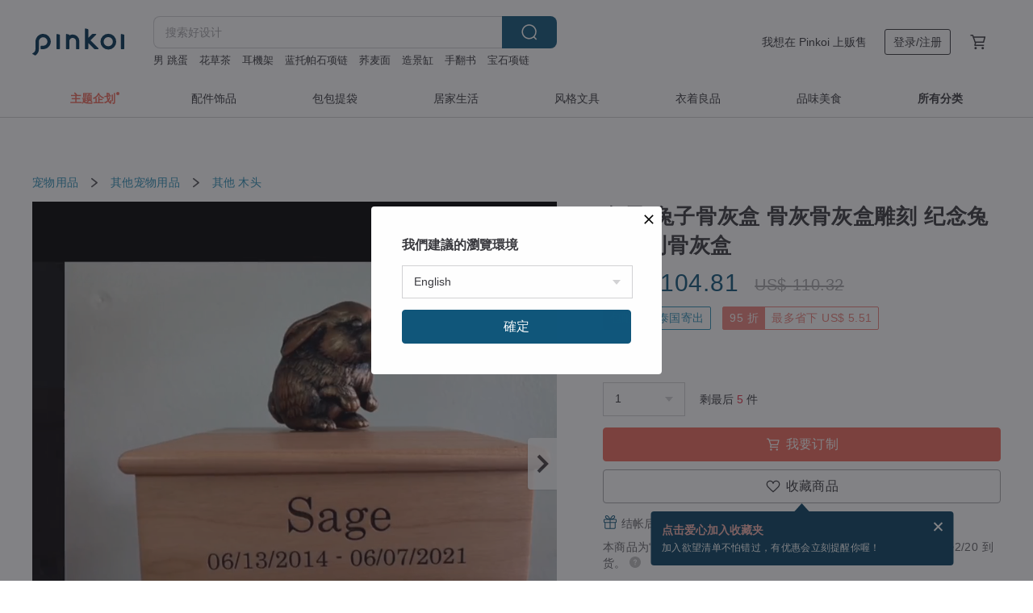

--- FILE ---
content_type: text/html; charset=utf-8
request_url: https://cn.pinkoi.com/product/uMURWJSB
body_size: 42653
content:

<!doctype html>

<html lang="zh-Hans" class="web no-js s-not-login s-zh_CN webkit" xmlns:fb="http://ogp.me/ns/fb#">
<head prefix="og: http://ogp.me/ns# fb: http://ogp.me/ns/fb# ilovepinkoi: http://ogp.me/ns/fb/ilovepinkoi#">
    <meta charset="utf-8">

    <title>【包邮 95 折】泰国 兔子 兔子骨灰盒 骨灰骨灰盒雕刻 纪念兔子定制骨灰盒 plankdeco - Pinkoi</title>

    <meta http-equiv="x-dns-prefetch-control" content="on">
    <link rel="preconnect" href="//cdn01.pingouyu.com/">
    <link rel="preconnect" href="//cdn02.pingouyu.com/">
    <link rel="preconnect" href="//cdn03.pingouyu.com/">
    <link rel="preconnect" href="//cdn04.pingouyu.com/">
    <link rel="dns-prefetch" href="//cdn01.pingouyu.com/">
    <link rel="dns-prefetch" href="//cdn02.pingouyu.com/">
    <link rel="dns-prefetch" href="//cdn03.pingouyu.com/">
    <link rel="dns-prefetch" href="//cdn04.pingouyu.com/">

    <link rel="dns-prefetch" href="//app.link/">
    <link rel="dns-prefetch" href="//pinkoi.io/">

    <link rel="dns-prefetch" href="//www.google.com/">
    <link rel="dns-prefetch" href="//www.google.com.tw/">
    <link rel="dns-prefetch" href="//www.googleadservices.com/">
    <link rel="dns-prefetch" href="//www.googletagmanager.com/">
    <link rel="dns-prefetch" href="//www.google-analytics.com/">

    <link rel="preconnect" href="//browser.sentry-cdn.com/">
    <link rel="dns-prefetch" href="//browser.sentry-cdn.com/">

    <meta name="X-Recruiting" content="We are hiring Engineers! https://cn.pinkoi.com/about/careers">
    <meta name="p:domain_verify" content="06410b9469bd415188a92da14e8d2d57">
    <meta name="baidu-site-verification" content="GqnNPF3SXy">
    <meta name="alexaVerifyID" content="lUqc5Zq8BWufEkGayQxWKGUHKPg">

    <meta name="robots" content="noarchive">

    <meta property="wb:webmaster" content="a59386c74f5b7d01">
    <link rel="alternate" type="application/rss+xml" title="Pinkoi 设计志．读设计品牌故事" href="http://feeds.feedburner.com/pinkoi-magazine">    

    <meta name="keywords" content="兔子 兔子骨灰盒 骨灰骨灰盒雕刻 纪念兔子定制骨灰盒,宠物用品,木头,,Rabbit urn,Urn,customize rabbit urn,瓮,兔瓮,兔子,兔子骨灰罐,兔瓮,定制兔瓮">
    <meta name="description" content="材料 木材、实木、树脂（图）  材料 木，木，实木，工艺，桤木，雕刻，定制，树脂（图）  更多的 商品详情 手工制作的  材料 木材，雕刻，清漆饰面 很难失去我们心爱的毛茸茸的家庭成员，这是记住他们并为他们提供最后安息之地的好方法。">
    <meta property="og:title" content="【包邮 95 折】泰国 兔子 兔子骨灰盒 骨灰骨灰盒雕刻 纪念兔子定制骨灰盒 plankdeco - Pinkoi">
    <meta property="og:type" content="ilovepinkoi:product">
    <meta property="og:availability" content="instock">
    <meta property="og:image" content="https://cdn01.pingouyu.com/product/uMURWJSB/0/800x0.jpg">
    <meta property="og:description" content="材料 木材、实木、树脂（图）  材料 木，木，实木，工艺，桤木，雕刻，定制，树脂（图）  更多的 商品详情 手工制作的  材料 木材，雕刻，清漆饰面 很难失去我们心爱的毛茸茸的家庭成员，这是记住他们并为他们提供最后安息之地的好方法。">
    <meta property="og:url" content="https://cn.pinkoi.com/product/uMURWJSB"><link rel="canonical" href="https://cn.pinkoi.com/product/uMURWJSB"><link rel="alternate" hreflang="zh-Hant" href="https://www.pinkoi.com/product/uMURWJSB"><link rel="alternate" hreflang="zh-Hant-HK" href="https://hk.pinkoi.com/product/uMURWJSB"><link rel="alternate" hreflang="zh-Hans" href="https://cn.pinkoi.com/product/uMURWJSB"><link rel="alternate" hreflang="en" href="https://en.pinkoi.com/product/uMURWJSB"><link rel="alternate" hreflang="th" href="https://th.pinkoi.com/product/uMURWJSB"><link rel="alternate" hreflang="ja" href="https://jp.pinkoi.com/product/uMURWJSB"><link rel="alternate" hreflang="ko" href="https://kr.pinkoi.com/product/uMURWJSB">

    <meta property="product:price:amount" content="625.30">
    <meta property="product:price:currency" content="CNY">

    <link rel="alternate" href="android-app://com.pinkoi/http/cn.pinkoi.com/product/uMURWJSB">
    <meta name="twitter:card" content="summary_large_image">
    <meta name="twitter:site" content="@pinkoi">
    <meta name="twitter:creator" content="@pinkoi">
    <meta name="twitter:title" content="兔子 兔子骨灰盒 骨灰骨灰盒雕刻 纪念兔子定制骨灰盒">
    <meta name="twitter:description" content="材料 木材、实木、树脂（图）  材料 木，木，实木，工艺，桤木，雕刻，定制，树脂（图）  更多的 商品详情 手工制作的  材料 木材，雕刻，清漆饰面 很难失去我们心爱的毛茸茸的家庭成员，这是记住他们并为他们提供最后安息之地的好方法。">
    <meta name="twitter:image:src" content="https://cdn01.pingouyu.com/product/uMURWJSB/0/800x0.jpg">
    <meta name="twitter:data1" content="RMB 625.30">
    <meta name="twitter:label1" content="价格">
    <meta name="twitter:data2" content="plankdeco">
    <meta name="twitter:label2" content="设计馆">
    <meta name="twitter:domain" content="pinkoi.com">
    <meta name="twitter:app:name:iphone" content="Pinkoi">
    <meta name="twitter:app:name:ipad" content="Pinkoi">
    <meta name="twitter:app:name:googleplay" content="Pinkoi">
    <meta name="twitter:app:url:iphone" content="pinkoi://www.pinkoi.com/product/uMURWJSB?deepref=twitter">
    <meta name="twitter:app:url:ipad" content="pinkoi://www.pinkoi.com/product/uMURWJSB?deepref=twitter">
    <meta name="twitter:app:url:googleplay" content="pinkoi://www.pinkoi.com/product/uMURWJSB?deepref=twitter">
    <meta name="twitter:app:id:iphone" content="id557252416">
    <meta name="twitter:app:id:ipad" content="id557252416">
    <meta name="twitter:app:id:googleplay" content="com.pinkoi">
    <meta property="fb:app_id" content="197994114318">
    <meta property="fb:admins" content="1150414893">
    <meta property="og:site_name" content="Pinkoi">
    <meta property="og:locale" content="zh_CN">

<link rel="apple-touch-icon" sizes="180x180" href="//cdn04.pingouyu.com/pinkoi.site/general/favicon/apple-touch-icon.png">
<link rel="icon" type="image/png" sizes="192x192" href="//cdn04.pingouyu.com/pinkoi.site/general/favicon/favicon_192x192.png">
<link rel="icon" type="image/png" sizes="32x32" href="//cdn04.pingouyu.com/pinkoi.site/general/favicon/favicon_32x32.png">
<link rel="icon" type="image/png" sizes="16x16" href="//cdn04.pingouyu.com/pinkoi.site/general/favicon/favicon_16x16.png">
<link rel="shortcut icon" href="//cdn04.pingouyu.com/pinkoi.site/general/favicon/favicon.ico">

    <link rel="manifest" href="/manifest.json">

        <link rel="stylesheet" href="https://cdn02.pinkoi.com/media/dist/css/core-96309d19bf5bb933f5a2.css" media="all">    <link rel="stylesheet" href="https://cdn02.pinkoi.com/media/dist/css/utilities-b0b13307880791fd4e08.css" media="all">    <link rel="stylesheet" href="https://cdn02.pinkoi.com/media/dist/css/react-common-modules-51d0e94fa5fc0b1616a1.css" media="all">    <link rel="stylesheet" href="https://cdn02.pinkoi.com/media/dist/dweb/components/header-be032420daa73f79254f.css" media="all">    <!-- css/intl/zh_CN.css -->

        <link rel="stylesheet" href="https://cdn02.pinkoi.com/media/dist/pages/product-7a1367d7b119da14e90e.css" media="all">

    <script>
        dataLayer = [];
        dataLayer.push({'Device': 'Web'});
        dataLayer.push({ referrer: document.referrer || undefined });
            dataLayer.push({'User Type': 'Visitor'})

        dataLayer.push({'Locale': 'zh_CN'})
    </script>
    <script>
        (function(w,d,s,l,i){w[l]=w[l]||[];w[l].push({'gtm.start': new Date().getTime(),event:'gtm.js'});var f=d.getElementsByTagName(s)[0],j=d.createElement(s),dl=l!='dataLayer'?'&l='+l:'';j.async=true;j.src='https://www.googletagmanager.com/gtm.js?id='+i+dl;f.parentNode.insertBefore(j,f);})(window,document,'script','dataLayer','GTM-5ZZ325');
    </script>

<meta property="al:ios:url" content="pinkoi://cn.pinkoi.com/product/uMURWJSB/">
<meta property="al:ios:app_store_id" content="557252416">
<meta property="al:ios:app_name" content="Pinkoi">

    <meta property="al:android:url" content="pinkoi://cn.pinkoi.com/product/uMURWJSB/">
    <meta property="al:android:package" content="com.pinkoi">
    <meta property="al:android:app_name" content="Pinkoi">

        <script>var PRODUCTION = true, DEBUG = false, NAMESPACE = 'pinkoi';</script>

    <script src="https://cdnjs.cloudflare.com/polyfill/v3/polyfill.min.js"></script>

        <script src="https://cdn02.pinkoi.com/media/dist/js/3rd_party_libs-1d45841f69.js"></script>    <script src="https://cdn02.pinkoi.com/media/dist/react-router-ab1e2f28d8e89a791d9a.js"></script>    <script src="https://cdn02.pinkoi.com/media/dist/settings-9529b5b3cb1a7259b983.js"></script>    <script src="https://cdn02.pinkoi.com/media/dist/market/tracking-3bcf9638434162b2f2ae.js"></script>    <script src="https://cdn02.pinkoi.com/media/dist/js/baselibs-5676685233.js"></script>
        <script src="//cdn02.pingouyu.com/media/js/amdintl_zh_CN.a233b5d84c85a122e7ff3199b1824732.js"></script>    <script src="//cdn02.pingouyu.com/media/js/intl_zh_CN.ca3a29b69b4a6f28119c033f25135f4d.js"></script>

            <script src="//cdn02.pingouyu.com/media/js/sw.js"></script>

        <script src="https://cdn02.pinkoi.com/media/dist/pinkoi.env-40665e028d0eae926c1e.js"></script>    <script src="https://cdn02.pinkoi.com/media/dist/react-7babb4e2876391766020.js"></script>

    <script>
        require(['settings'], function({ default: settings }) {
            settings.set({
                GA_ACCOUNT: 'UA-15950179-1',
                is_ci_browser_testing: false,
                    production: true,
                    debug: false,
                referral_coins: {"bonus_points": 300, "equivalent_currency": "US$ 0.60"},
                uid: null,
                locale: "zh_CN",
                lang: "zh_CN",
                geo: 'US',
                facebook_language: "zh_CN",
                isCanTranship: false,
                currency: 'USD',
                currencyName: '美金',
                currencyPattern: '¤#,##0.00',
                currencySymbol: 'US$',
                currencyDigits: '2',
                    suggestedLocale: {"text": {"description": "\u6211\u5011\u5efa\u8b70\u7684\u700f\u89bd\u74b0\u5883", "confirm": "\u78ba\u5b9a"}, "locale": {"available": [{"value": "zh_TW", "name": "\u7e41\u9ad4\u4e2d\u6587\uff08\u53f0\u7063\uff09"}, {"value": "zh_HK", "name": "\u7e41\u9ad4\u4e2d\u6587\uff08\u6e2f\u6fb3\uff09"}, {"value": "zh_CN", "name": "\u7b80\u4f53\u4e2d\u6587"}, {"value": "en", "name": "English"}, {"value": "th", "name": "\u0e44\u0e17\u0e22"}, {"value": "ja", "name": "\u65e5\u672c\u8a9e"}], "selected": "en"}, "currency": {"available": [{"value": "AUD", "name": "\u6fb3\u5e63", "symbol": "AU$"}, {"value": "CAD", "name": "\u52a0\u5e63", "symbol": "CA$"}, {"value": "CNY", "name": "\u4eba\u6c11\u5e63", "symbol": "RMB"}, {"value": "EUR", "name": "\u6b50\u5143", "symbol": "\u20ac"}, {"value": "GBP", "name": "\u82f1\u938a", "symbol": "\u00a3"}, {"value": "HKD", "name": "\u6e2f\u5e63", "symbol": "HK$"}, {"value": "JPY", "name": "\u65e5\u5143", "symbol": "\u5186"}, {"value": "MYR", "name": "\u4ee4\u5409", "symbol": "RM"}, {"value": "SGD", "name": "\u65b0\u5e63", "symbol": "S$"}, {"value": "THB", "name": "\u6cf0\u9296", "symbol": "\u0e3f"}, {"value": "TWD", "name": "\u65b0\u53f0\u5e63", "symbol": "NT$"}, {"value": "USD", "name": "\u7f8e\u91d1", "symbol": "US$"}], "selected": "USD"}},
                isAdmin: false,
                isReportTeam: false,
                isDRTeam: false,
                isBot: false,
                ipAddress: '3.141.42.220',
                videoAutoplayExp: 3,
                beacon: "20260202w2dgmsp5Hw",
                experimentMap: {"psq_srp_pb_improvement_abexp": 3},
            });
        });
    </script>

    <script>
        require(['settings'], function({ default: settings }) {
            settings.set({
                user_property: {"beacon": "20260202w2dgmsp5Hw", "country_code": "US", "lang": "zh_CN", "currency": "USD", "geo": "US", "city": "OH", "user_type": "visitor", "device": "web", "device_category": "desktop", "device_user_agent": "PC / Mac OS X 10.15.7 / ClaudeBot 1.0", "device_operating_system": "web", "device_operating_system_version": "", "ip": "3.141.42.220", "experiment": {"psq_srp_pb_improvement_abexp": 3}}
            })
        })
    </script>

    <script id='sentryScript' defer src="https://browser.sentry-cdn.com/5.18.1/bundle.min.js" integrity="sha384-4zdOhGLDdcXl+MRlpApt/Nvfe6A3AqGGBil9+lwFSkXNTv0rVx0eCyM1EaJCXS7r" crossorigin="anonymous"></script>

<script>
    require(['pinkoi.env'], function(pinkoiEnv) {
        function getIgnoreErrors(){
            var platform = "dweb";
            var BASE_IGNORE_ERRORS = [
                /'Headers' is undefined/,
                /errors.html#scripterror/,
                /'require' is undefined/,
                /define is not defined/,
                /require is not a function/,
                /define is not a function/,
                /require is not defined/,
                /Can't find variable: require/,
                /Can't find variable: \$/,
                /\$ is not defined/,
                /'\$' is undefined/,
                /ResizeObserver loop limit exceeded/,
                /ResizeObserver loop completed with undelivered notifications/,
                /SecurityError: Failed to register a ServiceWorker: No URL is associated with the caller's document./,
                /QuotaExceededError/,
                /SecurityError/,
                /Illegal invocation/,
                /Translation missing/,
                /IDBDatabase/,
                /instantSearchSDKJSBridgeClearHighlight/,
                /ChunkLoadError/,
                /Loading CSS chunk/,
                /^Non-Error promise rejection captured with value: Object Not Found Matching Id/,
                /^Product Page: flickr image download failed./,
                /UnknownError: Database deleted by request of the user/,
                /Can't find variable: gmo/,
                /Non-Error promise rejection captured with keys: currentTarget, detail, isTrusted, target/,
                /^NotFoundError: Failed to execute 'removeChild' on 'Node'/,
                /^HttpStatusError/,
                /^NetworkError/,
                /\(reading 'init'\)/,
                /^ResponseShapeError/,
            ];

            var PINKOI_APP_IOS_IGNORE_ERROR = [
                /Non-Error promise rejection captured with value: null/
            ];

            var errors = BASE_IGNORE_ERRORS;

            if( platform === 'in-app' && Modernizr.ios){
                errors = errors.concat(PINKOI_APP_IOS_IGNORE_ERROR);
            }

            if( platform === 'mweb' && Modernizr.ios && !Modernizr.safari){
                errors = errors.concat([
                    /undefined is not an object \(evaluating 'a\.O'\)/,
                ]);
            }

            return errors;
        }

        function initSentry(Sentry){
            Sentry.init({
                dsn: 'https://23e26b2e00934dcca75ce8ef95ce9e94@o385711.ingest.sentry.io/5218885',
                release: pinkoiEnv && pinkoiEnv.RELEASE_INFO ? pinkoiEnv.RELEASE_INFO : null,
                allowUrls: [
                    /https:\/\/([^?].+\.)?pinkoi\.com/
                ],
                denyUrls: [
                    /^file:\/\/\/.+$/,
                    /media\/dist\/firebase/,
                    /doubleclick\.net\/pagead\/viewthroughconversion/,
                    /analytics\.twitter\.com/,
                    /^chrome:\/\//i,
                    /^chrome-extension:\/\//i,
                ],
                ignoreErrors: getIgnoreErrors(),
            });

            Sentry.configureScope(function(scope) {
                scope.setUser({ id: null })
                scope.setTags({"platform": "dweb", "platform.lang": "zh_CN", "platform.geo": "US", "platform.currency": "USD", "user.group": "NB"})
            });
        }

        window.Sentry && initSentry(window.Sentry);
        !window.Sentry && sentryScript.addEventListener('load', function() { initSentry(window.Sentry) });
    });

</script>

    <script src="https://cdn02.pinkoi.com/media/dist/preinit-9c8c2f02127b9f2b2c8e.js"></script>
<script>
    require(['preinit']);
</script>

<script>
    function gadSetLocalStorage(name, value, expires) {
        var item = {
            value: value,
            expires: Date.now() + expires * 24 * 60 * 60 * 1000
        };

        try {
            localStorage.setItem(name, JSON.stringify(item));
        } catch (e) {
            console.error('Failed to set localStorage:', e);
        }
    }

    function gadGetLocalStorage(name) {
        try {
            var item = JSON.parse(localStorage.getItem(name));
        } catch (e) {
            return null;
        }

        if (!item || !item.value || !item.expires) {
            return null;
        }

        if (item.expires < Date.now()) {
            localStorage.removeItem(name);
            return null;
        }

        return item.value;
    }

    function gadGetPageviewCount() {
        return parseInt(gadGetLocalStorage('pageviewCount'));
    }

    function setPageviewCount() {
        var count = gadGetPageviewCount();

        if (!count || isNaN(count)) {
            count = 1;
        } else if (count >= 2) {
            return;
        } else {
            count++;
        }

        gadSetLocalStorage('pageviewCount', count, 30);
    }

    function sendConversionEventByPageviewCount(count) {
        if (count === 2) {
            if (window.gtag && typeof window.gtag === 'function') {
                window.gtag('event', 'over2pages');
            }
        }
    }

    (function() {
        setPageviewCount();
    })();
</script>

<script>
    window.addEventListener('load', function(event){
        sendConversionEventByPageviewCount(gadGetPageviewCount());
    });
</script>

</head><body class="g-stat-notlogin">    

    <header id="gheader" class="g-header">
        <div class="g-wrap-expand">
            <div class="g-header-top g-flex g-items-center">
                <a class="logo " href="/" title="亚洲跨境设计购物平台">
                        <svg height="24" viewBox="0 0 82 24" width="82" xmlns="http://www.w3.org/2000/svg"><path d="M36.019 5.4a5.95 5.95 0 0 1 5.95 5.95v6.639c0 .258-.21.468-.469.468h-2.038a.469.469 0 0 1-.468-.468V11.35a2.975 2.975 0 0 0-5.95 0v6.639c0 .258-.21.468-.47.468h-2.037a.469.469 0 0 1-.468-.468V5.36c0-.309.292-.533.59-.453l2.037.546c.205.055.347.24.347.452v.297A5.917 5.917 0 0 1 36.02 5.4zm15.872 5.21l7.048 7.048c.295.295.086.8-.331.8h-2.689a.937.937 0 0 1-.662-.275l-5.355-5.355v5.16c0 .26-.21.47-.469.47h-2.038a.469.469 0 0 1-.468-.47V.469c0-.307.292-.532.59-.452l2.038.546c.205.055.347.24.347.453v7.377l3.213-3.213a.937.937 0 0 1 .662-.274h2.915c.334 0 .501.403.265.64zm15.814 5.258a4.104 4.104 0 1 0 0-8.209 4.104 4.104 0 0 0 0 8.21zm0-11.137a7.033 7.033 0 1 1 0 14.065 7.033 7.033 0 0 1 0-14.065zm-57.972.071a6.827 6.827 0 0 1 6.778 6.778c.027 3.783-3.165 6.877-6.948 6.877H7.92a.469.469 0 0 1-.469-.468V15.89c0-.259.21-.468.469-.468h1.68c2.086 0 3.846-1.649 3.878-3.735a3.793 3.793 0 0 0-3.852-3.851c-2.085.031-3.734 1.792-3.734 3.878v6.574a6.817 6.817 0 0 1-2.744 5.471.944.944 0 0 1-1.038.067L.176 22.71c-.26-.15-.226-.538.058-.634 1.522-.518 2.623-2.018 2.623-3.788V11.75c0-3.782 3.094-6.975 6.876-6.948zm14.534.652c.205.055.347.24.347.453v12.082c0 .258-.21.468-.468.468h-2.038a.469.469 0 0 1-.469-.468V5.36c0-.309.292-.533.59-.453zm57.351 0c.205.055.348.24.348.453v12.082c0 .258-.21.468-.469.468H79.46a.469.469 0 0 1-.468-.468V5.36c0-.309.292-.533.59-.453z" fill="#003354" class="color"/></svg>
                </a>

                <div class="m-header-search">
                    <div class="m-header-search__form">
                        <form class="m-search-form" method="get" action="/search">
                            <input type="search" name="q" placeholder="搜索好设计" value="" class="m-search-form__input" autocomplete="off" id="g-header-keyword" maxlength="256">
                            <button class="m-search-form__submit" type="submit">搜索<svg xmlns="http://www.w3.org/2000/svg" width="24" height="24" viewBox="0 0 24 24"><path class="color" fill="#29242D" d="M18.409007 17.542742L21.3056 20.4385l-1.123 1.123-2.94094-2.940093c-1.551763 1.20398-3.499008 1.921493-5.61076 1.921493-5.056 0-9.169-4.113-9.169-9.168 0-5.056 4.113-9.169 9.169-9.169s9.169 4.113 9.169 9.169c0 2.372829-.906253 4.5381-2.390893 6.167842zM11.6309 3.7939c-4.18 0-7.581 3.401-7.581 7.581 0 4.18 3.401 7.58 7.581 7.58 4.18 0 7.581-3.4 7.581-7.58s-3.401-7.581-7.581-7.581z"/></svg></button>
                        </form>
                    </div>
                    <div id="g-header-search-trend" class="m-header-search__trend">
                            <a class="trend-link" href="/search?q=宝石项链">宝石项链</a>
                            <a class="trend-link" href="/search?q=荞麦面">荞麦面</a>
                            <a class="trend-link" href="/search?q=蓝托帕石项链">蓝托帕石项链</a>
                            <a class="trend-link" href="/search?q=水煮羊毛圍巾">水煮羊毛圍巾</a>
                            <a class="trend-link" href="/search?q=便签框">便签框</a>
                            <a class="trend-link" href="/search?q=斜挎包">斜挎包</a>
                            <a class="trend-link" href="/search?q=狗窝">狗窝</a>
                            <a class="trend-link" href="/search?q=手翻书">手翻书</a>
                    </div>
                </div>

                <div class="header-right g-pl-spacing-l">
                    <div class="header-right-inner">
                            <a href="/page/store-intro" class="tab" id="g-header-store-intro-link">我想在 Pinkoi 上贩售</a>
                            <a class="login tab" history="login" data-click="login-modal" data-button-type="login">
                                <span class="border">登录/注册</span>
                            </a>
                            <a class="cart tab icon-hover" history="login" data-click="login-modal" data-button-type="cart"><svg height="20" viewBox="0 0 20 20" width="20" xmlns="http://www.w3.org/2000/svg"><path d="M17.494 4.552a.625.625 0 0 1 .105.546l-1.484 5.364a.625.625 0 0 1-.603.458H7.817l.03.088c.041.119.047.245.015.365l-.385 1.474h8.53v1.25h-9.34a.627.627 0 0 1-.605-.783l.543-2.072-2.603-7.405H2.153v-1.25h2.292c.265 0 .502.167.59.417l.457 1.302h11.505c.195 0 .38.09.497.246zM15.037 9.67l1.139-4.114H5.93L7.377 9.67zm-6.391 6.718a1.25 1.25 0 1 1-2.501 0 1.25 1.25 0 0 1 2.5 0zm7.361 0a1.25 1.25 0 1 1-2.5 0 1.25 1.25 0 0 1 2.5 0z" fill="#39393e" class="color"/></svg></a>
                    </div>
                </div>
            </div>
        </div>
        <nav id="m-navigation" class="m-navigation">
            <div class="m-navigation__dropdown-container">
                <div class="m-navigation__list-container">
                    <ul class="navigation navigation--col-8">

                                <li class="navigation__list navigation__campaign navigation__list--highlight">
                                        <div class="navigation__title navigation__title--bold navigation__title--salmon"><span class="navigation__title-inner">主题企划</span></div>
                                </li>

                                <li class="navigation__list navigation__group_2">
                                        <a class="navigation__title navigation__title--link" href="/browse?catp=group_2&amp;ref_sec=topnavigation">配件饰品</a>
                                </li>

                                <li class="navigation__list navigation__group_1">
                                        <a class="navigation__title navigation__title--link" href="/browse?catp=group_1&amp;ref_sec=topnavigation">包包提袋</a>
                                </li>

                                <li class="navigation__list navigation__group_5">
                                        <a class="navigation__title navigation__title--link" href="/browse?catp=group_5&amp;ref_sec=topnavigation">居家生活</a>
                                </li>

                                <li class="navigation__list navigation__group_3">
                                        <a class="navigation__title navigation__title--link" href="/browse?catp=group_3&amp;ref_sec=topnavigation">风格文具</a>
                                </li>

                                <li class="navigation__list navigation__group_0">
                                        <a class="navigation__title navigation__title--link" href="/browse?catp=group_0&amp;ref_sec=topnavigation">衣着良品</a>
                                </li>

                                <li class="navigation__list navigation__group_10">
                                        <a class="navigation__title navigation__title--link" href="/browse?catp=group_10&amp;ref_sec=topnavigation">品味美食</a>
                                </li>

                                <li class="navigation__list navigation__allCategory">
                                        <a class="navigation__title navigation__title--bold navigation__title--link" href="/browse?ref_sec=topnavigation">所有分类</a>
                                </li>
                    </ul>
                </div>
            </div>
        </nav>
    </header>
<div data-fast-check="product" id="product" class="n-product m-clearfix m-product">
    <div class="m-product-hd">
        <div class="m-product-container">

    <div class="admin-tool-section">

    </div>

    <div class="g-breadcrumb-v2">
                <a href="/browse?catp=group_6">宠物用品</a>
                <i class="icon"><svg width="20" height="20" viewBox="0 0 20 20"  xmlns="http://www.w3.org/2000/svg"><g fill="none" fill-rule="evenodd"><path fill="none" d="M0 0h20v20H0z"/><path class="color" d="M6.33 5.471l5.455 4.532-5.45 4.529a.812.812 0 0 0-.325.536.828.828 0 0 0 .823.932.852.852 0 0 0 .504-.165l.006-.004 6.323-5.172a.812.812 0 0 0 .002-1.31L7.343 4.167l-.008-.006A.843.843 0 0 0 6.837 4c-.266 0-.51.12-.67.33A.807.807 0 0 0 6.33 5.47" fill="#4287D7"/></g></svg></i>
                <a href="/browse?catp=group_6%2Cgroup_6_3">其他宠物用品</a>
                <i class="icon"><svg width="20" height="20" viewBox="0 0 20 20"  xmlns="http://www.w3.org/2000/svg"><g fill="none" fill-rule="evenodd"><path fill="none" d="M0 0h20v20H0z"/><path class="color" d="M6.33 5.471l5.455 4.532-5.45 4.529a.812.812 0 0 0-.325.536.828.828 0 0 0 .823.932.852.852 0 0 0 .504-.165l.006-.004 6.323-5.172a.812.812 0 0 0 .002-1.31L7.343 4.167l-.008-.006A.843.843 0 0 0 6.837 4c-.266 0-.51.12-.67.33A.807.807 0 0 0 6.33 5.47" fill="#4287D7"/></g></svg></i>
                <a href="/browse?catp=group_6%2Cgroup_6_3%2Clisting_699">其他</a>
                <a href="/browse?catp=group_6%2Cgroup_6_3%2Clisting_699&amp;material=12">木头</a>
    </div>

        </div>
    </div>
    <div class="m-product-bd m-clearfix">
        <div class="m-product-container m-clearfix">
            <div id="sider">

    <div class="m-product-main-info m-box test-product-main-info">
        <h1 class="title translate"><span data-translate="title">兔子 兔子骨灰盒 骨灰骨灰盒雕刻 纪念兔子定制骨灰盒</span></h1>

    <div class="js-block-main-action">
            <div class="price-wrap">

                    <div class="price discount-price js-price"><span class="symbol">US$ </span><span class="amount">104.81</span><span class="discount"><span class="symbol">US$ </span><span class="amount">110.32</span></span></div>

                    <dl class="m-product-discount-tip m-clearfix">

                                <span class="m-product-discount-tip-tag s-freight m-clearfix">
                                    <dt>包邮</dt>
                                        <dd>从泰国寄出</dd>
                                </span>

                                <span class="m-product-discount-tip-tag s-price m-clearfix">
                                        <dt>95 折</dt>
                                        <dd>最多省下 US$ 5.51</dd>
                                </span>

                    </dl>

            </div>
        <div class="m-clearfix">
            <div class="action">

                        <div class="quantity">
                            <label>数量</label>
                            <select name="quantity" class="m-select-native js-quantity-select" data-change="quantity-select">
                                    <option value="1">1</option>
                                    <option value="2">2</option>
                                    <option value="3">3</option>
                                    <option value="4">4</option>
                                    <option value="5">5</option>
                            </select>
                            <input name="quantity" type="tel" pattern="\d*" class="g-form-input js-quantity-input s-hide" value="10" data-change="quantity-input" data-stock="5"/>
                            <div class="stock-tips js-stock-tip"></div>
                        </div>
                <div class="m-clearfix">

            <a class="js-add-to-cart-btn m-br-button m-br-button--lg s-fullwidth m-br-button--purchase" data-click="buy" data-testid="product:button:add-to-cart-inline"><div class="insider"><i class="icon"><svg height="20" viewBox="0 0 20 20" width="20" xmlns="http://www.w3.org/2000/svg"><path d="M17.494 4.552a.625.625 0 0 1 .105.546l-1.484 5.364a.625.625 0 0 1-.603.458H7.817l.03.088c.041.119.047.245.015.365l-.385 1.474h8.53v1.25h-9.34a.627.627 0 0 1-.605-.783l.543-2.072-2.603-7.405H2.153v-1.25h2.292c.265 0 .502.167.59.417l.457 1.302h11.505c.195 0 .38.09.497.246zM15.037 9.67l1.139-4.114H5.93L7.377 9.67zm-6.391 6.718a1.25 1.25 0 1 1-2.501 0 1.25 1.25 0 0 1 2.5 0zm7.361 0a1.25 1.25 0 1 1-2.5 0 1.25 1.25 0 0 1 2.5 0z" fill="#39393e" class="color"/></svg></i><span class="text">我要订制</span></div></a>
            <a class="js-go-to-cart-btn s-hidden m-br-button m-br-button--lg s-fullwidth m-br-button--primary" data-click="go-to-cart" data-testid="product:button:go-to-cart-inline" href="/cart"><div class="insider"><i class="icon"><svg height="20" viewBox="0 0 20 20" width="20" xmlns="http://www.w3.org/2000/svg"><path d="M17.494 4.552a.625.625 0 0 1 .105.546l-1.484 5.364a.625.625 0 0 1-.603.458H7.817l.03.088c.041.119.047.245.015.365l-.385 1.474h8.53v1.25h-9.34a.627.627 0 0 1-.605-.783l.543-2.072-2.603-7.405H2.153v-1.25h2.292c.265 0 .502.167.59.417l.457 1.302h11.505c.195 0 .38.09.497.246zM15.037 9.67l1.139-4.114H5.93L7.377 9.67zm-6.391 6.718a1.25 1.25 0 1 1-2.501 0 1.25 1.25 0 0 1 2.5 0zm7.361 0a1.25 1.25 0 1 1-2.5 0 1.25 1.25 0 0 1 2.5 0z" fill="#39393e" class="color"/></svg></i><span class="text">立刻结帐</span></div></a>

                </div>

        <div class="js-add-fav">
            <a
                class="m-btn-product-fav m-br-button m-br-button--lg s-fullwidth m-br-button--secondary "
                title="兔子 兔子骨灰盒 骨灰骨灰盒雕刻 纪念兔子定制骨灰盒"
                owner="plankdeco"
                favcnt="18"
                data-click="false"
            >
                <div class="insider fav">
                    <i class="icon icon-favEmpty"><svg xmlns="http://www.w3.org/2000/svg" width="24" height="24" viewBox="0 0 24 24"><path class="color" fill="#29242D" d="M12 20.75c-.17 0-.339-.058-.478-.172-.247-.204-6.068-5.031-8.377-8.144-1.748-2.693-1.549-5.853.456-7.722C4.612 3.77 5.952 3.25 7.374 3.25c1.153 0 2.293.347 3.208.978.651.448 1.103.952 1.417 1.432.315-.48.767-.984 1.418-1.432.915-.631 2.055-.978 3.209-.978 1.421 0 2.761.52 3.772 1.462 2.005 1.868 2.204 5.027.482 7.683-2.334 3.152-8.155 7.979-8.402 8.183-.139.114-.308.172-.478.172zm-4.626-16c-1.041 0-2.018.376-2.75 1.059-1.464 1.364-1.565 3.737-.247 5.77 1.808 2.436 6.172 6.211 7.623 7.442 1.451-1.231 5.819-5.013 7.648-7.48 1.292-1.996 1.191-4.369-.272-5.731-.733-.684-1.71-1.06-2.75-1.06-.854 0-1.69.253-2.357.713-1.23.846-1.451 1.933-1.534 2.343-.071.349-.378.6-.734.6H12c-.356 0-.663-.25-.734-.599-.084-.41-.308-1.499-1.535-2.344-.667-.46-1.504-.713-2.357-.713z"/></svg></i>
                    <span class="text">收藏商品</span>
                </div>
                <div class="insider unfav">
                    <i class="icon icon-favFillNoSpace"><svg viewBox="0 0 20 20" xmlns="http://www.w3.org/2000/svg"><path d="M0 0h20v20H0z" fill="none"/><path class="color" d="M13.6 3C16.064 3 18 4.936 18 7.4c0 3.024-2.72 5.488-6.84 9.224L10 17.68l-1.16-1.048C4.72 12.888 2 10.424 2 7.4 2 4.936 3.936 3 6.4 3A4.79 4.79 0 0 1 10 4.672 4.79 4.79 0 0 1 13.6 3z" fill="#ff4c4c"/></svg></i>
                    <span class="text">已收藏商品</span>
                </div>
            </a>
        </div>

            </div>

    <ul class="note" id="js-shipping-notes">

            <li class="gift-hint js-gift-hint">
                <i class="gift-hint__icon"><svg width="18" height="18" fill="none" xmlns="http://www.w3.org/2000/svg" class="g-fill-current g-text-color-primary-040"><path fill-rule="evenodd" clip-rule="evenodd" d="M8.091 3.548a14.396 14.396 0 0 1 .89 1.91h.037a15.529 15.529 0 0 1 .89-1.91c.39-.692.806-1.268 1.254-1.69 1.339-1.262 2.767-1.25 3.624-.179.81 1.015.395 2.383-1.011 3.309-.25.165-.544.321-.874.47h2.714c.83 0 1.502.673 1.502 1.503v1.774c0 .783-.6 1.426-1.365 1.496v5.96c0 .83-.672 1.503-1.502 1.503H3.75c-.83 0-1.502-.673-1.502-1.503v-5.96A1.502 1.502 0 0 1 .883 8.735V6.96c0-.83.672-1.502 1.501-1.502H5.1a6.325 6.325 0 0 1-.874-.471C2.82 4.062 2.404 2.694 3.215 1.679 4.07.608 5.5.596 6.837 1.857c.448.423.865.998 1.254 1.69Zm-4.793 6.689v5.954c0 .25.202.453.452.453h4.725v-6.407H3.298Zm6.227 6.407h4.725c.25 0 .452-.202.452-.453v-5.954H9.525v6.407Zm6.09-7.457h-6.09V6.509h6.09c.25 0 .452.202.452.452v1.774c0 .25-.202.452-.452.452ZM2.385 6.509h6.09v2.678h-6.09a.452.452 0 0 1-.452-.452V6.96c0-.25.202-.452.451-.452Zm7.85-1.253c.178-.409.375-.813.589-1.193.342-.608.7-1.103 1.059-1.442.912-.86 1.629-.853 2.083-.286.377.472.168 1.159-.769 1.776-.377.248-.91.49-1.554.718-.448.158-.926.301-1.408.427ZM6.117 2.621c.36.34.717.834 1.06 1.442.213.38.41.784.587 1.193-.481-.126-.959-.268-1.406-.426-.645-.228-1.178-.47-1.554-.719-.939-.617-1.146-1.303-.768-1.776.452-.567 1.17-.573 2.08.286Z" /></svg></i>
                结帐后填写并分享，免费帮你寄送电子贺卡。
                <a href="https://pinkoi.zendesk.com/hc/zh-cn/articles/12031831989401" target="_blank" rel="noreferrer">
                    电子贺卡是什么？
                </a>
            </li>

                    <li><span
                            class="g-hover-tip g-hover-tip--normal est-shipping-note g-text-color-neutral-090"
                            data-hover-tip="以设计师的商品备货天数、目的地与物流寄送天数估算。实际到货日可能因付款时间与物流延迟影响。"
                        >
                            <span class="estimated-datetime">本商品为“接单订制”。付款后需 3 个工作天制作。现在下单预估 2/8~2/20 到货。</span>
                            <span class="g-icon-wrap"><svg width="14" height="14" viewBox="0 0 14 14" fill="none" xmlns="http://www.w3.org/2000/svg"><path fill-rule="evenodd" clip-rule="evenodd" d="M7 0C10.8652 0 14 3.13483 14 7C14 10.8652 10.8652 14 7 14C3.13483 14 0 10.8652 0 7C0 3.13483 3.13483 0 7 0ZM7 9.1875C6.5975 9.1875 6.27083 9.51417 6.27083 9.91667C6.27083 10.3192 6.5975 10.6458 7 10.6458C7.40367 10.6458 7.72917 10.3192 7.72917 9.91667C7.72917 9.51417 7.40367 9.1875 7 9.1875ZM7.05402 3.52683C5.78235 3.52683 4.95985 4.43217 4.95985 5.831H6.13352C6.13352 4.96533 6.61652 4.65733 7.02952 4.65733C7.39935 4.65733 7.79135 4.90233 7.82518 5.3725C7.85733 5.81117 7.65257 6.0581 7.37233 6.33125L7.26402 6.43533C6.44035 7.21817 6.42635 7.59733 6.42868 8.45717H7.59768C7.59185 8.071 7.61635 7.756 8.14368 7.18667L8.36543 6.94357C8.70186 6.56018 9.03205 6.08533 9.03968 5.42383C9.04668 4.886 8.87402 4.42167 8.54152 4.0845C8.18685 3.72517 7.65835 3.52683 7.05402 3.52683Z" fill="#BFBFC1"/></svg></span>
                        </span></li>
    </ul>

        </div>
    </div>

    </div>

    <div class="js-product-campaign-section">
        <div class="m-box m-product-campaign-section">
            <h2 class="m-box-title">优惠活动</h2>
            <div class="m-box-body campaign-placeholder"></div>
        </div>
    </div>

    <div class="m-product-shop m-box js-block-shop">
        <div id="js-block-shop-react"></div>
        <h2 class="m-box-title">
            关于品牌
            <a
                data-fa-section="about_brand"
                class="product-shop-flagship-link"
                data-custom-tracking="go-to-flagship-click"
                data-is-send-log="False"
                data-redirect-href="/store/plankdeco?ref_sec=shop_info&amp;ref_created=1769993853&amp;ref_entity=item&amp;ref_entity_id=uMURWJSB"
                href="/store/plankdeco?ref_sec=shop_info&amp;ref_created=1769993853&amp;ref_entity=item&amp;ref_entity_id=uMURWJSB"
                target="_blank"
                rel="noopener"
            >
                    逛设计品牌
            </a>
        </h2>
        <div class="m-box-body">
            <a
                class="product-shop-info-card"
                data-custom-tracking="shop-info-card-click"
                data-redirect-href="/store/plankdeco?ref_sec=shop_info&amp;ref_created=1769993853&amp;ref_entity=item&amp;ref_entity_id=uMURWJSB"
                data-is-send-log="False"
                href="/store/plankdeco?ref_sec=shop_info&amp;ref_created=1769993853&amp;ref_entity=item&amp;ref_entity_id=uMURWJSB"
                target="_blank"
                rel="noopener"
            >

                    <div class="product-shop-info-card__banner-block">
                        <picture>
                            <source type="image/avif" srcset="//cdn02.pingouyu.com/store/plankdeco/banner/4/1200x245.jpg">
                            <source type="image/webp" srcset="//cdn02.pingouyu.com/store/plankdeco/banner/4/1200x245.jpg">
                            <img
                                src="//cdn02.pingouyu.com/store/plankdeco/banner/4/1200x245.jpg"
                                title="plankdeco"
                                alt="plankdeco"
                                loading="lazy"
                            />
                        </picture>
                    </div>

                <div class="product-shop-info-card__info-block">
                    <span class="shop-logo">

                        <picture>
                            <source type="image/avif" srcset="//cdn02.pingouyu.com/store/plankdeco/logo/1/150x150.jpg" />
                            <source type="image/webp" srcset="//cdn02.pingouyu.com/store/plankdeco/logo/1/150x150.jpg" />
                            <img
                                src="//cdn02.pingouyu.com/store/plankdeco/logo/1/150x150.jpg"
                                title="plankdeco"
                                alt="plankdeco"
                                loading="lazy"
                            />
                        </picture>
                    </span>
                    <div class="shop_info">
                        <div class="shop-name">
                            <span class="text-link">
                                plankdeco
                            </span>
                        </div>
                        <div class="m-clearfix shop-basic-info">
                            <div class="shop-country">
                                <div class="g-icon-wrap g-icon-wrap--expand icon"><svg xmlns="http://www.w3.org/2000/svg" width="24" height="24" viewBox="0 0 24 24" class="g-fill-current g-text-color-neutral-130"><path d="M12 2c3.87 0 7 3.13 7 7 0 5.25-7 13-7 13S5 14.25 5 9c0-3.87 3.13-7 7-7zM7 9c0 2.85 2.92 7.21 5 9.88 2.12-2.69 5-7 5-9.88 0-2.76-2.24-5-5-5S7 6.24 7 9zm5 2.5c-1.380712 0-2.5-1.119288-2.5-2.5s1.119288-2.5 2.5-2.5 2.5 1.119288 2.5 2.5-1.119288 2.5-2.5 2.5z"/></svg></div>
                                泰国
                            </div>
                                <div class="m-review-info g-flex g-items-center" data-custom-tracking="shop-review-modal">

<div class="g-rating-star g-rating-star--50 g-rating-star--medium">
        <div class="score"><svg width="44" height="44" viewBox="0 0 44 44" fill="none" xmlns="http://www.w3.org/2000/svg"><path class="color" d="M13 40c-2 1-3 0-3-3l2-10-7-7c-2-2-1-3 1-4l10-1 4-9c1-3 3-3 4 0l4 9 10 1c2 1 3 2 1 4l-7 7 2 10c0 3-1 4-3 3l-9-5-9 5z" fill="#F16C5D"/></svg></div>
        <div class="score"><svg width="44" height="44" viewBox="0 0 44 44" fill="none" xmlns="http://www.w3.org/2000/svg"><path class="color" d="M13 40c-2 1-3 0-3-3l2-10-7-7c-2-2-1-3 1-4l10-1 4-9c1-3 3-3 4 0l4 9 10 1c2 1 3 2 1 4l-7 7 2 10c0 3-1 4-3 3l-9-5-9 5z" fill="#F16C5D"/></svg></div>
        <div class="score"><svg width="44" height="44" viewBox="0 0 44 44" fill="none" xmlns="http://www.w3.org/2000/svg"><path class="color" d="M13 40c-2 1-3 0-3-3l2-10-7-7c-2-2-1-3 1-4l10-1 4-9c1-3 3-3 4 0l4 9 10 1c2 1 3 2 1 4l-7 7 2 10c0 3-1 4-3 3l-9-5-9 5z" fill="#F16C5D"/></svg></div>
        <div class="score"><svg width="44" height="44" viewBox="0 0 44 44" fill="none" xmlns="http://www.w3.org/2000/svg"><path class="color" d="M13 40c-2 1-3 0-3-3l2-10-7-7c-2-2-1-3 1-4l10-1 4-9c1-3 3-3 4 0l4 9 10 1c2 1 3 2 1 4l-7 7 2 10c0 3-1 4-3 3l-9-5-9 5z" fill="#F16C5D"/></svg></div>
        <div class="score"><svg width="44" height="44" viewBox="0 0 44 44" fill="none" xmlns="http://www.w3.org/2000/svg"><path class="color" d="M13 40c-2 1-3 0-3-3l2-10-7-7c-2-2-1-3 1-4l10-1 4-9c1-3 3-3 4 0l4 9 10 1c2 1 3 2 1 4l-7 7 2 10c0 3-1 4-3 3l-9-5-9 5z" fill="#F16C5D"/></svg></div>
</div>

                                    <div class="m-review-info__score">5.0</div>
                                    <div class="m-review-info__total">(59)</div>
                                </div>
                        </div>
                    </div>
                </div>
            </a>

            <div class="shop-actions">
                <!--  -->
                <div  class="m-follow-btn-placeholder-md" data-bind="follow-store-toggle" data-sid="plankdeco" data-following="0" data-follow-coupon="0" data-shop-name="plankdeco">
                    <!-- <button class="m-btn-shop-follow m-br-button m-br-button--md m-br-button--primary" data-click="shop-fav-toggle">
                        <div class="insider fav">
                            <i class="icon"><svg width="20" height="20" viewBox="0 0 20 20" xmlns="http://www.w3.org/2000/svg"><g fill="none" fill-rule="evenodd"><path fill="none" d="M0 0h20v20H0z"/><path class="color" fill="#839196" fill-rule="nonzero" d="M3 8.6h14v2.8H3z"/><path class="color" fill="#839196" fill-rule="nonzero" d="M11.4 3v14H8.6V3z"/></g></svg></i>
                            <span class="text">加入关注</span>
                        </div>
                        <div class="insider unfav">
                            <i class="icon"><svg height="20" viewBox="0 0 20 20" width="20" xmlns="http://www.w3.org/2000/svg"><path d="M14.667 5.333l1.75 1.75-8.155 8.167L3 10l1.75-1.75 3.512 3.5z" fill="#39393e" class="color"/></svg></i>
                            <span class="text">已关注</span>
                        </div>
                    </button> -->
                </div>
                <button class="m-br-button m-br-button--md m-br-button--secondary shop-actions-message" data-click="message">
                    <div class="insider">
                        <i class="icon"><svg height="20" viewBox="0 0 20 20" width="20" xmlns="http://www.w3.org/2000/svg"><path d="M5.803 15.867H3.566A2.565 2.565 0 0 1 1 13.304V4.286a2.566 2.566 0 0 1 2.566-2.564h12.867A2.566 2.566 0 0 1 19 4.286v9.018a2.566 2.566 0 0 1-2.567 2.563h-5.978l-3.86 2.761a.5.5 0 0 1-.792-.406zM8.56 8.962a2.678 2.678 0 0 0-2.178 2.632c0 .341.276.618.618.618h6a.619.619 0 0 0 .619-.619 2.678 2.678 0 0 0-2.179-2.63 2.143 2.143 0 1 0-2.88 0z" fill="#39393e" class="color"/></svg></i>
                        <span class="text">联络设计师</span>
                    </div>
                </button>
            </div>

            <dl class="m-product-list">
                <div class="m-product-list-item">
                    <dt class="m-product-list-title">
                        上次上线：
                    </dt>
                    <dd class="m-product-list-content">
                            超过 1 周
                    </dd>
                </div>
                <div class="m-product-list-item">
                    <dt class="m-product-list-title">
                        回应率：
                    </dt>
                    <dd class="m-product-list-content">
                            100%
                    </dd>
                </div>
                <div class="m-product-list-item">
                    <dt class="m-product-list-title">
                        回应速度：
                    </dt>
                    <dd class="m-product-list-content">
                            1 日内
                    </dd>
                </div>
                <div class="m-product-list-item">
                    <dt class="m-product-list-title">
                        平均出货速度：
                    </dt>
                    <dd class="m-product-list-content">
                            一周内
                    </dd>
                </div>
            </dl>
        </div>
    </div>

    <div id="js-block-rec-items-sider" class="m-product-rec-items-sider"></div>

            </div>
            <div class="js-product-page"></div>
            <div id="main">
                <div class="main-inner">

        <div id="js-block-photos" class="m-product-photos js-get-photos">
            <div class="photos-content" data-irev="1">
                <div class="video-holder m-clearfix" tid="uMURWJSB" data-irev="1">
                    <picture class="main-photo">
                        <source type="image/avif" srcset="//cdn03.pingouyu.com/video/product/uMURWJSB/0/800x0.jpg"/>
                        <source type="image/webp" srcset="//cdn03.pingouyu.com/video/product/uMURWJSB/0/800x0.jpg"/>
                        <img id="main-item-photo" class="js-main-item-photo main-photo" alt="兔子 兔子骨灰盒 骨灰骨灰盒雕刻 纪念兔子定制骨灰盒 - 其他 - 木头 金色" src="//cdn03.pingouyu.com/video/product/uMURWJSB/0/800x0.jpg">
                    </picture>
                    <img class="space" src="//cdn04.pingouyu.com/pinkoi.site/space.gif">
                </div>

                <div class="photo-ctrl-wrap photo-ctrl-wrap--l js-photo-ctrl-wrap hidden" data-action="prev"><span class="arrow"></span><svg xmlns="http://www.w3.org/2000/svg" width="24" height="24" viewBox="0 0 12 12"><g fill="none" fill-rule="evenodd"><path d="M0 0h12v12H0z"/><path class="arrow-icon" d="M7.787 11.707L2.08 5.999 7.787.293l1.414 1.414-4.293 4.292 4.293 4.294z"/></g></svg></div>
                <div class="photo-ctrl-wrap photo-ctrl-wrap--r js-photo-ctrl-wrap" data-action="next"><span class="arrow"></span><svg xmlns="http://www.w3.org/2000/svg" width="24" height="24" viewBox="0 0 12 12"><g fill="none" fill-rule="evenodd"><path d="M0 0h12v12H0z"/><path class="arrow-icon" d="M4.214 11.707L2.8 10.293l4.293-4.294L2.8 1.707 4.214.293l5.707 5.706z"/></g></svg></div>

            </div>
            <div class="photos-thumbs">
                <div class="photos-thumbs__list"><a class="thumb-item js-thumb-item" data-seq="0" data-irev="1"><picture class="thumb-item__image"><source type="image/avif" srcset="//cdn03.pingouyu.com/video/product/uMURWJSB/0/80x80.jpg"/><source type="image/webp" srcset=//cdn03.pingouyu.com/video/product/uMURWJSB/0/80x80.jpg/><img class="thumb-item__image" src="//cdn03.pingouyu.com/video/product/uMURWJSB/0/80x80.jpg"></picture><span class="mask"></span></a><a class="thumb-item js-thumb-item" data-seq="0" data-irev="1"><picture class="thumb-item__image"><source type="image/avif" srcset="//cdn01.pingouyu.com/product/uMURWJSB/0/1/80x80.jpg"/><source type="image/webp" srcset=//cdn01.pingouyu.com/product/uMURWJSB/0/1/80x80.jpg/><img class="thumb-item__image" src="//cdn01.pingouyu.com/product/uMURWJSB/0/1/80x80.jpg"></picture><span class="mask"></span></a><a class="thumb-item js-thumb-item" data-seq="1" ><picture class="thumb-item__image"><source type="image/avif" srcset="//cdn01.pingouyu.com/product/uMURWJSB/1/80x80.jpg"/><source type="image/webp" srcset=//cdn01.pingouyu.com/product/uMURWJSB/1/80x80.jpg/><img class="thumb-item__image" src="//cdn01.pingouyu.com/product/uMURWJSB/1/80x80.jpg"></picture><span class="mask"></span></a><a class="thumb-item js-thumb-item" data-seq="2" ><picture class="thumb-item__image"><source type="image/avif" srcset="//cdn01.pingouyu.com/product/uMURWJSB/2/80x80.jpg"/><source type="image/webp" srcset=//cdn01.pingouyu.com/product/uMURWJSB/2/80x80.jpg/><img class="thumb-item__image" src="//cdn01.pingouyu.com/product/uMURWJSB/2/80x80.jpg"></picture><span class="mask"></span></a><a class="thumb-item js-thumb-item" data-seq="3" ><picture class="thumb-item__image"><source type="image/avif" srcset="//cdn01.pingouyu.com/product/uMURWJSB/3/80x80.jpg"/><source type="image/webp" srcset=//cdn01.pingouyu.com/product/uMURWJSB/3/80x80.jpg/><img class="thumb-item__image" src="//cdn01.pingouyu.com/product/uMURWJSB/3/80x80.jpg"></picture><span class="mask"></span></a><a class="thumb-item js-thumb-item" data-seq="4" ><picture class="thumb-item__image"><source type="image/avif" srcset="//cdn01.pingouyu.com/product/uMURWJSB/4/80x80.jpg"/><source type="image/webp" srcset=//cdn01.pingouyu.com/product/uMURWJSB/4/80x80.jpg/><img class="thumb-item__image" src="//cdn01.pingouyu.com/product/uMURWJSB/4/80x80.jpg"></picture><span class="mask"></span></a><a class="thumb-item js-thumb-item" data-seq="5" ><picture class="thumb-item__image"><source type="image/avif" srcset="//cdn01.pingouyu.com/product/uMURWJSB/5/80x80.jpg"/><source type="image/webp" srcset=//cdn01.pingouyu.com/product/uMURWJSB/5/80x80.jpg/><img class="thumb-item__image" src="//cdn01.pingouyu.com/product/uMURWJSB/5/80x80.jpg"></picture><span class="mask"></span></a><a class="thumb-item js-thumb-item" data-seq="6" ><picture class="thumb-item__image"><source type="image/avif" srcset="//cdn01.pingouyu.com/product/uMURWJSB/6/80x80.jpg"/><source type="image/webp" srcset=//cdn01.pingouyu.com/product/uMURWJSB/6/80x80.jpg/><img class="thumb-item__image" src="//cdn01.pingouyu.com/product/uMURWJSB/6/80x80.jpg"></picture><span class="mask"></span></a></div>
            </div>
        </div>

                    <div id="scroll-hooks-detail" data-sticky-target="detail"  data-tracking-seen="detail">

    <div id="js-block-detail" class="m-box m-box-main m-product-detail">
        <h2 class="m-box-title">商品介绍</h2>
        <div class="m-box-body">
        <div class="js-lazy-init richtext-content">
            <div>
                    <div
                        id="description"
                        class="m-product-detail-content js-detail-content"
                        data-more="阅读更多"
                        data-close="收合"
                    >
                        <div class="m-richtext js-detail-content-inner">                            <div data-translate="description">材料
木材、实木、树脂（图）

材料
木，木，实木，工艺，桤木，雕刻，定制，树脂（图）

更多的
商品详情
手工制作的

材料
木材，雕刻，清漆饰面
很难失去我们心爱的毛茸茸的家庭成员，这是记住他们并为他们提供最后安息之地的好方法。

宠物瓮由来自美国切割桤木的实木制成。

瓮仅适用于 2 - 25 磅以下的宠物。
- 内部尺寸：5&#34; x 3&#34; x 2&#34; 高。
- 盒子尺寸：6.5&#34; x 4.5&#34; x 2&#34; 高

激光雕刻仅包含在骨灰盒的一侧。我们还提供激光雕刻您的宠物图标在骨灰盒上。您需要向我们提供您宠物的优质宠物骨灰盒。

如果您有任何疑问，请在订购前随时与我们联系！
________________________________________
船运
准备在 3-7 个工作日内发货
来自泰国</div>                        </div>
                    </div>
            </div>
        </div>
        </div>
    </div>

                    </div>

    <div class="m-product-basic-info m-box m-box-main">
        <h2 class="m-box-title">商品信息</h2>
        <div class="m-box-body">
            <dl class="m-product-list">
                    <div class="m-product-list-item">
                        <dt class="m-product-list-title">
                            商品材质
                        </dt>
                        <dd class="m-product-list-content">
                            <a href="/browse?category=6&amp;subcategory=699&amp;material=12&amp;ref_sec=basic_info&amp;ref_created=1769993853&amp;ref_entity=item&amp;ref_entity_id=uMURWJSB">木头</a>
                        </dd>
                    </div>
                    <div class="m-product-list-item">
                        <dt class="m-product-list-title">
                            制造方式
                        </dt>
                        <dd class="m-product-list-content">
                            手工制造
                        </dd>
                    </div>
                    <div class="m-product-list-item">
                        <dt class="m-product-list-title">
                            商品产地
                        </dt>
                        <dd class="m-product-list-content">
                            泰国
                        </dd>
                    </div>

                    <div class="m-product-list-item">
                        <dt class="m-product-list-title">
                            商品特点
                        </dt>
                        <dd class="m-product-list-content">
                            有提供定制服务
                        </dd>
                    </div>

                        <div class="m-product-list-item">
                            <dt class="m-product-list-title">
                                库存
                            </dt>
                            <dd class="m-product-list-content">
                                剩最后 5 件
                            </dd>
                        </div>

                    <div class="m-product-list-item">
                        <dt class="m-product-list-title">
                            商品排行
                        </dt>
                        <dd class="m-product-list-content">
                            No.6,109 - <a href="/browse?category=6">宠物用品</a>
                            &nbsp;|&nbsp;
                            No.707 - <a href="/browse?category=6&amp;subcategory=699">其他</a>
                        </dd>
                    </div>

                <div class="m-product-list-item">
                    <dt class="m-product-list-title">
                        商品热门度
                    </dt>
                    <dd class="m-product-list-content">
                        <ul>
                            <li>被欣赏 4,420 次</li>
                            <li>共 18 人收藏</li>
                        </ul>
                    </dd>
                </div>
                    <div class="m-product-list-item">
                        <dt class="m-product-list-title">
                            贩售许可
                        </dt>
                        <dd class="m-product-list-content m-product-list-content--has-tips">
                                <span class="g-flex g-items-center">
                                    原创商品
                                </span>
                        </dd>
                    </div>

                    <div class="m-product-list-item">
                        <dt class="m-product-list-title">
                            商品摘要
                        </dt>
                        <dd class="m-product-list-content" data-translate="short_description">
                            材料
木材、实木、树脂（图）

材料
木，木，实木，工艺，桤木，雕刻，定制，树脂（图）

更多的
商品详情
手工制作的

材料
木材，雕刻，清漆饰面
很难失去我们心爱的毛茸茸的家庭成员，这是记住他们并为他们提供最后安息之地的好方法。
                        </dd>
                    </div>

            </dl>
        </div>
    </div>

                            <div id="scroll-hooks-advanced-info" data-sticky-target="advanced-info" data-tracking-seen="advanced-info">

    <div class="m-box m-box-main m-product-advanced-info">

        <h2 class="m-box-title">运费与其他信息</h2>
        <div class="m-box-body">
            <dl class="m-product-list m-product-list-main">

                    <div class="m-product-list-item">
                        <dt class="m-product-list-title">商品运费</dt>
                        <dd class="m-product-list-content ">
                            <div class="js-block-intl-shipping-react" data-props='{&#34;tid&#34;: &#34;uMURWJSB&#34;, &#34;sid&#34;: &#34;plankdeco&#34;, &#34;shop_geo&#34;: &#34;TH&#34;}'></div>
                        </dd>
                    </div>

                <div class="m-product-list-item">
                    <dt class="m-product-list-title">付款方式</dt>
                    <dd class="m-product-list-content payment-method">
<ul class="m-product-payment-infos">
    <li class="m-product-payment-infos__item">
        <span class="name">
            信用卡安全加密付款
        </span>
    </li>
    <li class="m-product-payment-infos__item">
        <span class="name">
            AlipayHK 支付宝香港
        </span>
    </li>
</ul>
</dd>
                </div>

                    <div class="m-product-list-item">
                        <dt class="m-product-list-title">退款换货须知</dt>
                        <dd class="m-product-list-content">
                                <a data-click="show-policy" data-sid="plankdeco">点我了解设计馆的退款换货须知</a>
                        </dd>
                    </div>

                    <div class="m-product-list-item tags">
                        <dt class="m-product-list-title">商品标签</dt>
                        <dd class="m-product-list-content">
                            <a class="m-tag" href="/store/plankdeco?tag=Rabbit+urn&i18n_tag=Rabbit+urn">Rabbit urn</a><a class="m-tag" href="/store/plankdeco?tag=Urn&i18n_tag=Urn">Urn</a><a class="m-tag" href="/store/plankdeco?tag=customize+rabbit+urn&i18n_tag=customize+rabbit+urn">customize rabbit urn</a><a class="m-tag" href="/store/plankdeco?tag=%E0%B9%82%E0%B8%81%E0%B8%A8&i18n_tag=%E7%93%AE">瓮</a><a class="m-tag" href="/store/plankdeco?tag=%E0%B9%82%E0%B8%81%E0%B8%A8%E0%B8%81%E0%B8%A3%E0%B8%B0%E0%B8%95%E0%B9%88%E0%B8%B2%E0%B8%A2&i18n_tag=%E5%85%94%E7%93%AE">兔瓮</a><a class="m-tag" href="/store/plankdeco?tag=%E5%85%94%E5%AD%90&i18n_tag=%E5%85%94%E5%AD%90">兔子</a><a class="m-tag" href="/store/plankdeco?tag=%E5%85%94%E5%AD%90%E9%AA%A8%E7%81%B0%E7%BD%90&i18n_tag=%E5%85%94%E5%AD%90%E9%AA%A8%E7%81%B0%E7%BD%90">兔子骨灰罐</a><a class="m-tag" href="/store/plankdeco?tag=%E5%85%94%E7%94%95&i18n_tag=%E5%85%94%E7%93%AE">兔瓮</a><a class="m-tag" href="/store/plankdeco?tag=%E5%AE%9A%E5%88%B6%E5%85%94%E7%94%95&i18n_tag=%E5%AE%9A%E5%88%B6%E5%85%94%E7%93%AE">定制兔瓮</a>
                        </dd>
                    </div>

                <div class="m-product-list-item">
                    <dt class="m-product-list-title">问题回报</dt>
                    <dd class="m-product-list-content">
                        <a id="report-flag" class="report-flag" data-target-id="uMURWJSB">我要检举此商品</a>
                    </dd>
                </div>

            </dl>
        </div>
    </div>

                            </div>
                    <div id="scroll-hooks-reviews" data-sticky-target="reviews" data-tracking-seen="reviews">

        <div id="js-block-review" class="m-box m-box-main m-product-review">
            <div class="js-review-lazy m-product-review-wrap ga-reviews-section">
                <h2 class="m-box-title">购买评价</h2>
                <div class="js-review-lazy-content m-box-body"><div class="g-spinner m-product-review-loader js-loader"></div></div>
            </div>
        </div>

                    </div>
                </div>
            </div>
        </div>
    </div>
    <div class="m-product-ft">
        <div id="js-block-rec-items" class="m-product-container">
            <div data-tracking-seen="keywords-recommendation">
                <div class="js-block-keyword-recommend-react"></div>
            </div>
                <div data-custom-tracking="rec-items">
                        <div data-tracking-seen="rec-similar-bottom" >

    <div class="js-block-rec-items-react m-rec-items-wrap" data-props='{&#34;items&#34;: [{&#34;tid&#34;: &#34;LFTXPFsd&#34;, &#34;irev&#34;: 2, &#34;owner&#34;: &#34;sungyang&#34;, &#34;created&#34;: 1761837825, &#34;archive&#34;: 0, &#34;item_type&#34;: 0, &#34;quantity&#34;: 98, &#34;buyer_reviews_cnt&#34;: 1, &#34;avg_buyer_review_score&#34;: 5.0, &#34;shippable_geos&#34;: [&#34;AU&#34;, &#34;US&#34;, &#34;HK&#34;, &#34;CN&#34;, &#34;TW&#34;, &#34;DE&#34;, &#34;TH&#34;, &#34;JP&#34;, &#34;CA&#34;, &#34;MY&#34;, &#34;SG&#34;, &#34;GB&#34;, &#34;MO&#34;], &#34;material&#34;: 17, &#34;map&#34;: &#34;0,1,2,3,4,5,6,7,8&#34;, &#34;sold_cnt&#34;: 2, &#34;color&#34;: &#34;&#34;, &#34;currency&#34;: {&#34;code&#34;: &#34;USD&#34;, &#34;format&#34;: &#34;US$ %s&#34;, &#34;symbol&#34;: &#34;US$&#34;, &#34;digits&#34;: 2, &#34;name&#34;: &#34;\u7f8e\u91d1&#34;}, &#34;price&#34;: 45.25, &#34;min_price&#34;: 990.00, &#34;discount&#34;: 0, &#34;markup&#34;: 0, &#34;title&#34;: &#34;\u3010\u59d3\u540dX\u732b\u5974\u884c\u674e\u540a\u724c\u3011\u5b9a\u5236\u98d8\u5e26I \u63d2\u56fe\u523a\u7ee3 I \u9001\u793c\u51fa\u56fd\u7279\u8272\u793c\u7269&#34;, &#34;short_description&#34;: &#34;\u5c81\u6708\u9759\u597d\uff0c\u56e0\u6709\u732b\u732b\n\u662f\u8c01\u5bb6\u7684\u6bdb\u8338\u8338\u81ed\u7f8e\u5c0f\u5bb6\u4f19\n\u5feb\u6765\u8ba4\u9886~~&#34;, &#34;category&#34;: 2, &#34;subcategory&#34;: 242, &#34;locale&#34;: &#34;zh_CN&#34;, &#34;translated_from_locale&#34;: &#34;zh_TW&#34;, &#34;rank&#34;: 62457, &#34;project_start_dt&#34;: null, &#34;project_end_dt&#34;: null, &#34;project_banner_irev&#34;: null, &#34;project_total_funds_raised&#34;: null, &#34;project_sponsorship_cnt&#34;: null, &#34;project_goal_amount&#34;: null, &#34;shop_name&#34;: &#34;\u5d27\u626c\u8bbe\u8ba1\u5de5\u4f5c\u5ba4&#34;, &#34;video&#34;: null, &#34;oprice&#34;: 45.25, &#34;transformed_discount&#34;: 0.0, &#34;card_type&#34;: &#34;normal&#34;, &#34;promo_badges&#34;: [], &#34;status_badges&#34;: [], &#34;feature_badges&#34;: [], &#34;discount_ended&#34;: null, &#34;review_info&#34;: {&#34;rating&#34;: 50, &#34;total&#34;: 1, &#34;score&#34;: 5.0}, &#34;fav&#34;: false, &#34;pl_f&#34;: &#34;0.07500&#34;, &#34;pl_checksum&#34;: &#34;bbaae5592dc2d2a3fee09c9d0a1301aa729e63667acc1c91d28d017655e34d81&#34;, &#34;_ad&#34;: true, &#34;_ad_badge_visible&#34;: true, &#34;params_d&#34;: {&#34;ref_sec&#34;: &#34;bottom_similar_item&#34;, &#34;ref_posn&#34;: 10, &#34;ref_ad&#34;: &#34;pl&#34;, &#34;ref_created&#34;: 1769993853, &#34;ref_entity&#34;: &#34;item&#34;, &#34;ref_entity_id&#34;: &#34;uMURWJSB&#34;, &#34;ref_tid&#34;: &#34;LFTXPFsd&#34;}}, {&#34;tid&#34;: &#34;BcZyqkbM&#34;, &#34;irev&#34;: 1, &#34;owner&#34;: &#34;th1rt3endreams&#34;, &#34;created&#34;: 1607515959, &#34;archive&#34;: 0, &#34;item_type&#34;: 0, &#34;quantity&#34;: 3, &#34;buyer_reviews_cnt&#34;: 0, &#34;avg_buyer_review_score&#34;: 0.0, &#34;shippable_geos&#34;: [&#34;AU&#34;, &#34;CA&#34;, &#34;GB&#34;, &#34;US&#34;, &#34;HK&#34;, &#34;CN&#34;, &#34;TH&#34;, &#34;JP&#34;, &#34;TW&#34;, &#34;SG&#34;, &#34;MY&#34;, &#34;MO&#34;], &#34;material&#34;: 9, &#34;map&#34;: &#34;0,1,2&#34;, &#34;sold_cnt&#34;: 0, &#34;color&#34;: &#34;blue&#34;, &#34;currency&#34;: {&#34;code&#34;: &#34;USD&#34;, &#34;format&#34;: &#34;US$ %s&#34;, &#34;symbol&#34;: &#34;US$&#34;, &#34;digits&#34;: 2, &#34;name&#34;: &#34;\u7f8e\u91d1&#34;}, &#34;price&#34;: 4.58, &#34;min_price&#34;: 100.00, &#34;discount&#34;: 0, &#34;markup&#34;: 0, &#34;title&#34;: &#34;\u7687\u51a0\u72d7\u72d7\u9ec4\u8272\u6761\u7eb9\u56f4\u515c \u4e8c\u91cd\u7eb1 \u53e3\u6c34\u5dfe \u8bbe\u8ba1\u6b3e \u5f25\u6708\u793c&#34;, &#34;short_description&#34;: &#34;\u53ef\u7231\u7684\u6c14\u7403\u52a0\u4e0a\u5706\u7403\u72b6\u718a\u718a\u56fe\u6848\u7684\u5e03\u6599\uff0c\u5236\u4f5c\u6210\u5c5e\u4e8e\u5b9d\u8d1d\u4e13\u5c5e\u72ec\u4e00\u65e0\u4e8c\u7684\u7a7f\u642d\u54c1&#34;, &#34;category&#34;: 4, &#34;subcategory&#34;: 405, &#34;locale&#34;: &#34;zh_CN&#34;, &#34;translated_from_locale&#34;: &#34;zh_TW&#34;, &#34;rank&#34;: 62457, &#34;project_start_dt&#34;: null, &#34;project_end_dt&#34;: null, &#34;project_banner_irev&#34;: null, &#34;project_total_funds_raised&#34;: null, &#34;project_sponsorship_cnt&#34;: null, &#34;project_goal_amount&#34;: null, &#34;shop_name&#34;: &#34;TH1RT3ENDREAMS&#34;, &#34;video&#34;: null, &#34;oprice&#34;: 4.58, &#34;transformed_discount&#34;: 0.0, &#34;card_type&#34;: &#34;normal&#34;, &#34;promo_badges&#34;: [], &#34;status_badges&#34;: [], &#34;feature_badges&#34;: [], &#34;discount_ended&#34;: null, &#34;review_info&#34;: null, &#34;fav&#34;: false, &#34;_ad&#34;: false, &#34;_ad_badge_visible&#34;: false, &#34;params_d&#34;: {&#34;ref_sec&#34;: &#34;bottom_similar_item&#34;, &#34;ref_posn&#34;: 1, &#34;ref_created&#34;: 1769993853, &#34;ref_entity&#34;: &#34;item&#34;, &#34;ref_entity_id&#34;: &#34;uMURWJSB&#34;, &#34;ref_tid&#34;: &#34;BcZyqkbM&#34;}}, {&#34;tid&#34;: &#34;UNqKwPDD&#34;, &#34;irev&#34;: 2, &#34;owner&#34;: &#34;simplyyours&#34;, &#34;created&#34;: 1762157554, &#34;archive&#34;: 0, &#34;item_type&#34;: 0, &#34;quantity&#34;: 5, &#34;buyer_reviews_cnt&#34;: 0, &#34;avg_buyer_review_score&#34;: 0.0, &#34;shippable_geos&#34;: [&#34;MM&#34;, &#34;FR&#34;, &#34;SL&#34;, &#34;KH&#34;, &#34;JM&#34;, &#34;PF&#34;, &#34;VG&#34;, &#34;BB&#34;, &#34;AS&#34;, &#34;BG&#34;, &#34;MP&#34;, &#34;GA&#34;, &#34;KE&#34;, &#34;KW&#34;, &#34;BN&#34;, &#34;VI&#34;, &#34;IM&#34;, &#34;NE&#34;, &#34;TV&#34;, &#34;SX&#34;, &#34;RW&#34;, &#34;RU&#34;, &#34;SO&#34;, &#34;ES&#34;, &#34;CF&#34;, &#34;GU&#34;, &#34;ZW&#34;, &#34;JP&#34;, &#34;QA&#34;, &#34;KP&#34;, &#34;MF&#34;, &#34;EE&#34;, &#34;FI&#34;, &#34;HR&#34;, &#34;US&#34;, &#34;YT&#34;, &#34;FK&#34;, &#34;MS&#34;, &#34;FJ&#34;, &#34;NF&#34;, &#34;AI&#34;, &#34;GD&#34;, &#34;SB&#34;, &#34;TW&#34;, &#34;PH&#34;, &#34;LA&#34;, &#34;CG&#34;, &#34;IQ&#34;, &#34;AG&#34;, &#34;BL&#34;, &#34;BT&#34;, &#34;GL&#34;, &#34;SJ&#34;, &#34;NZ&#34;, &#34;NC&#34;, &#34;SC&#34;, &#34;RS&#34;, &#34;KY&#34;, &#34;KN&#34;, &#34;SI&#34;, &#34;ER&#34;, &#34;SA&#34;, &#34;NG&#34;, &#34;SH&#34;, &#34;NU&#34;, &#34;PA&#34;, &#34;GW&#34;, &#34;VC&#34;, &#34;DK&#34;, &#34;SK&#34;, &#34;TC&#34;, &#34;EH&#34;, &#34;DZ&#34;, &#34;CH&#34;, &#34;GB&#34;, &#34;NA&#34;, &#34;BS&#34;, &#34;BF&#34;, &#34;TK&#34;, &#34;PM&#34;, &#34;TH&#34;, &#34;TD&#34;, &#34;BQ&#34;, &#34;MK&#34;, &#34;TN&#34;, &#34;PY&#34;, &#34;SG&#34;, &#34;AO&#34;, &#34;PT&#34;, &#34;GG&#34;, &#34;UZ&#34;, &#34;MU&#34;, &#34;GM&#34;, &#34;ST&#34;, &#34;CV&#34;, &#34;NI&#34;, &#34;HU&#34;, &#34;FM&#34;, &#34;GQ&#34;, &#34;PK&#34;, &#34;AM&#34;, &#34;TM&#34;, &#34;GY&#34;, &#34;HK&#34;, &#34;KM&#34;, &#34;CN&#34;, &#34;LU&#34;, &#34;GP&#34;, &#34;CO&#34;, &#34;SV&#34;, &#34;PN&#34;, &#34;KI&#34;, &#34;PW&#34;, &#34;MR&#34;, &#34;KR&#34;, &#34;ZA&#34;, &#34;CM&#34;, &#34;NO&#34;, &#34;BO&#34;, &#34;MV&#34;, &#34;CD&#34;, &#34;AE&#34;, &#34;SS&#34;, &#34;BH&#34;, &#34;PR&#34;, &#34;IN&#34;, &#34;CZ&#34;, &#34;LR&#34;, &#34;WS&#34;, &#34;SE&#34;, &#34;DM&#34;, &#34;ME&#34;, &#34;MZ&#34;, &#34;BD&#34;, &#34;VN&#34;, &#34;BI&#34;, &#34;MH&#34;, &#34;DE&#34;, &#34;GI&#34;, &#34;IS&#34;, &#34;AD&#34;, &#34;CW&#34;, &#34;AX&#34;, &#34;RO&#34;, &#34;AL&#34;, &#34;MT&#34;, &#34;UG&#34;, &#34;LS&#34;, &#34;BA&#34;, &#34;WF&#34;, &#34;AF&#34;, &#34;BE&#34;, &#34;EG&#34;, &#34;VA&#34;, &#34;MN&#34;, &#34;CL&#34;, &#34;KG&#34;, &#34;BZ&#34;, &#34;NP&#34;, &#34;BM&#34;, &#34;CA&#34;, &#34;JE&#34;, &#34;BJ&#34;, &#34;AU&#34;, &#34;GF&#34;, &#34;GR&#34;, &#34;ZM&#34;, &#34;LT&#34;, &#34;AW&#34;, &#34;NL&#34;, &#34;BY&#34;, &#34;IE&#34;, &#34;LV&#34;, &#34;TO&#34;, &#34;BW&#34;, &#34;LI&#34;, &#34;ID&#34;, &#34;ML&#34;, &#34;TL&#34;, &#34;SZ&#34;, &#34;AT&#34;, &#34;UY&#34;, &#34;GH&#34;, &#34;PS&#34;, &#34;CI&#34;, &#34;DO&#34;, &#34;GE&#34;, &#34;BR&#34;, &#34;RE&#34;, &#34;MD&#34;, &#34;LY&#34;, &#34;MY&#34;, &#34;YE&#34;, &#34;CY&#34;, &#34;TZ&#34;, &#34;MQ&#34;, &#34;MG&#34;, &#34;PE&#34;, &#34;MA&#34;, &#34;GN&#34;, &#34;UA&#34;, &#34;TG&#34;, &#34;OM&#34;, &#34;LC&#34;, &#34;TJ&#34;, &#34;CR&#34;, &#34;SR&#34;, &#34;HN&#34;, &#34;DJ&#34;, &#34;IT&#34;, &#34;MX&#34;, &#34;PL&#34;, &#34;VU&#34;, &#34;SM&#34;, &#34;CK&#34;, &#34;TR&#34;, &#34;EC&#34;, &#34;LB&#34;, &#34;CU&#34;, &#34;SD&#34;, &#34;SY&#34;, &#34;ET&#34;, &#34;AZ&#34;, &#34;IL&#34;, &#34;MO&#34;, &#34;FO&#34;, &#34;LK&#34;, &#34;VE&#34;, &#34;AR&#34;, &#34;TT&#34;, &#34;PG&#34;, &#34;IR&#34;, &#34;HT&#34;, &#34;MW&#34;, &#34;SN&#34;, &#34;NR&#34;, &#34;KZ&#34;, &#34;GT&#34;, &#34;JO&#34;, &#34;MC&#34;], &#34;material&#34;: 9, &#34;map&#34;: &#34;0,4,5,6,7,8,9,10,11&#34;, &#34;sold_cnt&#34;: 0, &#34;color&#34;: &#34;green&#34;, &#34;currency&#34;: {&#34;code&#34;: &#34;USD&#34;, &#34;format&#34;: &#34;US$ %s&#34;, &#34;symbol&#34;: &#34;US$&#34;, &#34;digits&#34;: 2, &#34;name&#34;: &#34;\u7f8e\u91d1&#34;}, &#34;price&#34;: 111.82, &#34;min_price&#34;: 2780.00, &#34;discount&#34;: 88, &#34;markup&#34;: 0, &#34;title&#34;: &#34;\u3010Simply Yours\u3011\u62fc\u63a5\u649e\u8272\u80cc\u5fc3 \u7effF&#34;, &#34;short_description&#34;: &#34;\u72ec\u7279\u7684\u62fc\u63a5\u8bbe\u8ba1\u7ed3\u5408\n\u5b8c\u7f8e\u5c55\u73b0\u7b80\u7ea6\u5374\u4e0d\u5931\u4e2a\u6027\u7684\u98ce\u683c\n\u8f7b\u677e\u6253\u9020\u51fa\u65f6\u5c1a\u611f&#34;, &#34;category&#34;: 0, &#34;subcategory&#34;: 2, &#34;locale&#34;: &#34;zh_CN&#34;, &#34;translated_from_locale&#34;: &#34;zh_TW&#34;, &#34;rank&#34;: 62457, &#34;project_start_dt&#34;: null, &#34;project_end_dt&#34;: null, &#34;project_banner_irev&#34;: null, &#34;project_total_funds_raised&#34;: null, &#34;project_sponsorship_cnt&#34;: null, &#34;project_goal_amount&#34;: null, &#34;shop_name&#34;: &#34;Simply Yours&#34;, &#34;video&#34;: null, &#34;oprice&#34;: 127.06, &#34;transformed_discount&#34;: 88.00566661419802, &#34;card_type&#34;: &#34;normal&#34;, &#34;promo_badges&#34;: [{&#34;type&#34;: &#34;discount&#34;, &#34;type_class&#34;: &#34;discount&#34;, &#34;text&#34;: &#34;88 \u6298&#34;}], &#34;status_badges&#34;: [], &#34;feature_badges&#34;: [], &#34;discount_before_promo&#34;: 0, &#34;free_shipping_before_promo&#34;: [], &#34;discount_ended&#34;: 1771516740, &#34;review_info&#34;: null, &#34;fav&#34;: false, &#34;pl_f&#34;: &#34;0.06000&#34;, &#34;pl_checksum&#34;: &#34;3e85533755ed3ea9aafc464d8a6864d5caa692eb342a003b20af62440f7f0f79&#34;, &#34;_ad&#34;: true, &#34;_ad_badge_visible&#34;: true, &#34;params_d&#34;: {&#34;ref_sec&#34;: &#34;bottom_similar_item&#34;, &#34;ref_posn&#34;: 12, &#34;ref_ad&#34;: &#34;pl&#34;, &#34;ref_created&#34;: 1769993853, &#34;ref_entity&#34;: &#34;item&#34;, &#34;ref_entity_id&#34;: &#34;uMURWJSB&#34;, &#34;ref_tid&#34;: &#34;UNqKwPDD&#34;}}, {&#34;tid&#34;: &#34;jPrMieEU&#34;, &#34;irev&#34;: 1, &#34;owner&#34;: &#34;jeantopia&#34;, &#34;created&#34;: 1581062201, &#34;archive&#34;: 0, &#34;item_type&#34;: 0, &#34;quantity&#34;: 16, &#34;buyer_reviews_cnt&#34;: 0, &#34;avg_buyer_review_score&#34;: 0.0, &#34;shippable_geos&#34;: [&#34;US&#34;, &#34;AU&#34;, &#34;HK&#34;, &#34;FR&#34;, &#34;TW&#34;, &#34;CN&#34;, &#34;DE&#34;, &#34;TH&#34;, &#34;KR&#34;, &#34;JP&#34;, &#34;MY&#34;, &#34;SG&#34;, &#34;CA&#34;, &#34;MO&#34;], &#34;material&#34;: 12, &#34;map&#34;: &#34;0,1,2,3,4&#34;, &#34;sold_cnt&#34;: 7, &#34;color&#34;: &#34;&#34;, &#34;currency&#34;: {&#34;code&#34;: &#34;USD&#34;, &#34;format&#34;: &#34;US$ %s&#34;, &#34;symbol&#34;: &#34;US$&#34;, &#34;digits&#34;: 2, &#34;name&#34;: &#34;\u7f8e\u91d1&#34;}, &#34;price&#34;: 10.06, &#34;min_price&#34;: 220.00, &#34;discount&#34;: 0, &#34;markup&#34;: 0, &#34;title&#34;: &#34;\u3010Jeantopia\u3011\u77e5\u97f3\u9009\u54c1 \u78c1\u94c1\u6728\u76f8\u6846 \u626d\u86cb\u673a | 1101505&#34;, &#34;short_description&#34;: &#34;Jeantopia\u8d28\u611f\u6728\u88c5\u9970\uff0c\n\u4e00\u8d77\u6765\u4e3a\u5bb6\u91cc\u5986\u70b9\u4e9b\u65b0\u6c14\u8c61\u5427\uff01&#34;, &#34;category&#34;: 5, &#34;subcategory&#34;: 524, &#34;locale&#34;: &#34;zh_CN&#34;, &#34;translated_from_locale&#34;: &#34;zh_TW&#34;, &#34;rank&#34;: 62457, &#34;project_start_dt&#34;: null, &#34;project_end_dt&#34;: null, &#34;project_banner_irev&#34;: null, &#34;project_total_funds_raised&#34;: null, &#34;project_sponsorship_cnt&#34;: null, &#34;project_goal_amount&#34;: null, &#34;shop_name&#34;: &#34;Jeantopia&#34;, &#34;video&#34;: null, &#34;oprice&#34;: 10.06, &#34;transformed_discount&#34;: 0.0, &#34;card_type&#34;: &#34;normal&#34;, &#34;promo_badges&#34;: [], &#34;status_badges&#34;: [], &#34;feature_badges&#34;: [], &#34;discount_ended&#34;: null, &#34;review_info&#34;: null, &#34;fav&#34;: false, &#34;_ad&#34;: false, &#34;_ad_badge_visible&#34;: false, &#34;params_d&#34;: {&#34;ref_sec&#34;: &#34;bottom_similar_item&#34;, &#34;ref_posn&#34;: 2, &#34;ref_created&#34;: 1769993853, &#34;ref_entity&#34;: &#34;item&#34;, &#34;ref_entity_id&#34;: &#34;uMURWJSB&#34;, &#34;ref_tid&#34;: &#34;jPrMieEU&#34;}}, {&#34;tid&#34;: &#34;YEngwZU2&#34;, &#34;irev&#34;: 1, &#34;owner&#34;: &#34;biruchu&#34;, &#34;created&#34;: 1731384818, &#34;archive&#34;: 0, &#34;item_type&#34;: 0, &#34;quantity&#34;: 8, &#34;buyer_reviews_cnt&#34;: 0, &#34;avg_buyer_review_score&#34;: 0.0, &#34;shippable_geos&#34;: [&#34;US&#34;, &#34;CA&#34;, &#34;HK&#34;, &#34;AU&#34;, &#34;DE&#34;, &#34;TH&#34;, &#34;KR&#34;, &#34;JP&#34;, &#34;TW&#34;, &#34;MY&#34;, &#34;SG&#34;, &#34;GB&#34;], &#34;material&#34;: 32, &#34;map&#34;: &#34;0,1,2,3,4,5,6&#34;, &#34;sold_cnt&#34;: 0, &#34;color&#34;: &#34;black&#34;, &#34;currency&#34;: {&#34;code&#34;: &#34;USD&#34;, &#34;format&#34;: &#34;US$ %s&#34;, &#34;symbol&#34;: &#34;US$&#34;, &#34;digits&#34;: 2, &#34;name&#34;: &#34;\u7f8e\u91d1&#34;}, &#34;price&#34;: 96.64, &#34;min_price&#34;: 2190.00, &#34;discount&#34;: 0, &#34;markup&#34;: 0, &#34;title&#34;: &#34;BIRUCHU \u9ed1\u8272\u788e\u82b1\u4e91\u6735\u8fde\u8eab\u88d9 - \u65e0\u8896\u8fde\u8eab\u88d9\uff0c\u524d\u5f00\u895f\u94ae\u6263\uff0c\u9ed1\u8272\u788e\u82b1&#34;, &#34;short_description&#34;: &#34;\u65e0\u8896\u8fde\u8eab\u88d9\uff0c\u524d\u5f00\u895f\u94ae\u6263\u8bbe\u8ba1\n\u91c7\u7528\u5370\u82b1\u6843\u76ae\u7ed2 (Peach Skin) \u6750\u8d28\n\u5185\u886c\u4e0e\u53cc\u4fa7\u53e3\u888b\u7686\u6709&#34;, &#34;category&#34;: 0, &#34;subcategory&#34;: 6, &#34;locale&#34;: &#34;zh_CN&#34;, &#34;translated_from_locale&#34;: &#34;zh_TW&#34;, &#34;rank&#34;: 62457, &#34;project_start_dt&#34;: null, &#34;project_end_dt&#34;: null, &#34;project_banner_irev&#34;: null, &#34;project_total_funds_raised&#34;: null, &#34;project_sponsorship_cnt&#34;: null, &#34;project_goal_amount&#34;: null, &#34;shop_name&#34;: &#34;biruchu&#34;, &#34;video&#34;: {&#34;rev&#34;: 0, &#34;display_option&#34;: 1}, &#34;oprice&#34;: 96.64, &#34;transformed_discount&#34;: 0.0, &#34;card_type&#34;: &#34;normal&#34;, &#34;promo_badges&#34;: [], &#34;status_badges&#34;: [], &#34;feature_badges&#34;: [], &#34;discount_ended&#34;: null, &#34;review_info&#34;: null, &#34;fav&#34;: false, &#34;_ad&#34;: false, &#34;_ad_badge_visible&#34;: false, &#34;params_d&#34;: {&#34;ref_sec&#34;: &#34;bottom_similar_item&#34;, &#34;ref_posn&#34;: 3, &#34;ref_created&#34;: 1769993853, &#34;ref_entity&#34;: &#34;item&#34;, &#34;ref_entity_id&#34;: &#34;uMURWJSB&#34;, &#34;ref_tid&#34;: &#34;YEngwZU2&#34;}}, {&#34;tid&#34;: &#34;zQ5V9eQ6&#34;, &#34;irev&#34;: 1, &#34;owner&#34;: &#34;pinklaboratory&#34;, &#34;created&#34;: 1753851223, &#34;archive&#34;: 0, &#34;item_type&#34;: 0, &#34;quantity&#34;: 319, &#34;buyer_reviews_cnt&#34;: 1, &#34;avg_buyer_review_score&#34;: 5.0, &#34;shippable_geos&#34;: [&#34;FR&#34;, &#34;AT&#34;, &#34;CH&#34;, &#34;GB&#34;, &#34;MY&#34;, &#34;DE&#34;, &#34;TH&#34;, &#34;ES&#34;, &#34;JP&#34;, &#34;SG&#34;, &#34;IT&#34;, &#34;US&#34;, &#34;TW&#34;, &#34;PH&#34;, &#34;CA&#34;, &#34;MO&#34;, &#34;AU&#34;, &#34;HK&#34;, &#34;CN&#34;], &#34;material&#34;: 18, &#34;map&#34;: &#34;0,1,2,3,4,5,6,7,8&#34;, &#34;sold_cnt&#34;: 1, &#34;color&#34;: &#34;purple&#34;, &#34;currency&#34;: {&#34;code&#34;: &#34;USD&#34;, &#34;format&#34;: &#34;US$ %s&#34;, &#34;symbol&#34;: &#34;US$&#34;, &#34;digits&#34;: 2, &#34;name&#34;: &#34;\u7f8e\u91d1&#34;}, &#34;price&#34;: 66.06, &#34;min_price&#34;: 428.00, &#34;discount&#34;: 0, &#34;markup&#34;: 0, &#34;title&#34;: &#34;\u5766\u6851\u77f34mm\u624b\u94fe | \u5929\u7136\u6c34\u6676\u624b\u94fe\u793c\u7269&#34;, &#34;short_description&#34;: &#34;\u5766\u6851\u77f3/ \u4e39\u6cc9\u77f3\u624b\u94fe\n\n| Tanzanite | \u4e39\u6cc9\u77f3/ \u5766\u6851\u77f3 |\n\u5766\u6851\u77f3\u53c8\u88ab\u79f0\u4e3a\u4e39\u6cc9\u77f3\uff0c\u8fd9\u4e2a\u540d\u5b57\u4e3a\u4e86\u7eaa\u5ff5\u5f53\u521d\u65b0\u6210\u7acb\u7684\u5766\u6851\u5c3c\u4e9a\u5171\u548c\u56fd\uff0c\u56e0\u4e3a\u5766\u6851\u77f3\u6700\u65e9\u662f\u5728\u8be5\u56fd\u53d1\u73b0\u7684\uff0c\u8272\u6cfd\u6709\u5982\u9ec4\u660f\u7684\u5929\u7a7a\u4e00\u822c\uff0c\u5448\u73b0\u84dd\u7d2b\u8272\u665a\u971e\u8272\u6cfd\u3002\n\n\u5766\u6851\u77f3\u5bf9\u5e94\u5589\u8f6e\u548c\u7709\u5fc3\u8f6e&#34;, &#34;category&#34;: 2, &#34;subcategory&#34;: 205, &#34;locale&#34;: &#34;zh_CN&#34;, &#34;translated_from_locale&#34;: &#34;zh_TW&#34;, &#34;rank&#34;: 24451, &#34;project_start_dt&#34;: null, &#34;project_end_dt&#34;: null, &#34;project_banner_irev&#34;: null, &#34;project_total_funds_raised&#34;: null, &#34;project_sponsorship_cnt&#34;: null, &#34;project_goal_amount&#34;: null, &#34;shop_name&#34;: &#34;Pink Laboratory \u7c89\u7ea2\u5236\u9020&#34;, &#34;video&#34;: null, &#34;oprice&#34;: 66.06, &#34;transformed_discount&#34;: 0.0, &#34;card_type&#34;: &#34;normal&#34;, &#34;promo_badges&#34;: [{&#34;type&#34;: &#34;free_shipping&#34;, &#34;type_class&#34;: &#34;free-shipping&#34;, &#34;text&#34;: &#34;\u5305\u90ae&#34;}], &#34;status_badges&#34;: [], &#34;feature_badges&#34;: [], &#34;discount_ended&#34;: null, &#34;review_info&#34;: {&#34;rating&#34;: 50, &#34;total&#34;: 1, &#34;score&#34;: 5.0}, &#34;fav&#34;: false, &#34;_ad&#34;: false, &#34;_ad_badge_visible&#34;: false, &#34;params_d&#34;: {&#34;ref_sec&#34;: &#34;bottom_similar_item&#34;, &#34;ref_posn&#34;: 4, &#34;ref_created&#34;: 1769993853, &#34;ref_entity&#34;: &#34;item&#34;, &#34;ref_entity_id&#34;: &#34;uMURWJSB&#34;, &#34;ref_tid&#34;: &#34;zQ5V9eQ6&#34;}}, {&#34;tid&#34;: &#34;WY4VDKWk&#34;, &#34;irev&#34;: 1, &#34;owner&#34;: &#34;liz249249&#34;, &#34;created&#34;: 1691261729, &#34;archive&#34;: 0, &#34;item_type&#34;: 0, &#34;quantity&#34;: 1, &#34;buyer_reviews_cnt&#34;: 0, &#34;avg_buyer_review_score&#34;: 0.0, &#34;shippable_geos&#34;: [&#34;MM&#34;, &#34;FR&#34;, &#34;KH&#34;, &#34;JM&#34;, &#34;PF&#34;, &#34;VG&#34;, &#34;BB&#34;, &#34;BG&#34;, &#34;BN&#34;, &#34;KW&#34;, &#34;TV&#34;, &#34;RU&#34;, &#34;ES&#34;, &#34;CF&#34;, &#34;GU&#34;, &#34;JP&#34;, &#34;EE&#34;, &#34;FI&#34;, &#34;KP&#34;, &#34;MF&#34;, &#34;QA&#34;, &#34;HR&#34;, &#34;US&#34;, &#34;FJ&#34;, &#34;SB&#34;, &#34;TW&#34;, &#34;PH&#34;, &#34;LA&#34;, &#34;CG&#34;, &#34;AG&#34;, &#34;BT&#34;, &#34;NZ&#34;, &#34;NC&#34;, &#34;KY&#34;, &#34;RS&#34;, &#34;SI&#34;, &#34;SA&#34;, &#34;PA&#34;, &#34;DK&#34;, &#34;SK&#34;, &#34;DZ&#34;, &#34;CH&#34;, &#34;GB&#34;, &#34;BS&#34;, &#34;BF&#34;, &#34;TH&#34;, &#34;TD&#34;, &#34;MK&#34;, &#34;PY&#34;, &#34;SG&#34;, &#34;AO&#34;, &#34;PT&#34;, &#34;GG&#34;, &#34;UZ&#34;, &#34;CV&#34;, &#34;NI&#34;, &#34;HU&#34;, &#34;PK&#34;, &#34;AM&#34;, &#34;TM&#34;, &#34;GY&#34;, &#34;HK&#34;, &#34;CN&#34;, &#34;LU&#34;, &#34;GP&#34;, &#34;CO&#34;, &#34;SV&#34;, &#34;KI&#34;, &#34;PN&#34;, &#34;PW&#34;, &#34;KR&#34;, &#34;CM&#34;, &#34;NO&#34;, &#34;BO&#34;, &#34;MV&#34;, &#34;CD&#34;, &#34;AE&#34;, &#34;BH&#34;, &#34;PR&#34;, &#34;IN&#34;, &#34;CZ&#34;, &#34;WS&#34;, &#34;SE&#34;, &#34;DM&#34;, &#34;ME&#34;, &#34;BD&#34;, &#34;BI&#34;, &#34;VN&#34;, &#34;MH&#34;, &#34;GI&#34;, &#34;DE&#34;, &#34;IS&#34;, &#34;AD&#34;, &#34;AL&#34;, &#34;MT&#34;, &#34;RO&#34;, &#34;BA&#34;, &#34;AF&#34;, &#34;BE&#34;, &#34;VA&#34;, &#34;MN&#34;, &#34;CL&#34;, &#34;KG&#34;, &#34;BZ&#34;, &#34;NP&#34;, &#34;JE&#34;, &#34;CA&#34;, &#34;BM&#34;, &#34;BJ&#34;, &#34;AU&#34;, &#34;GR&#34;, &#34;GF&#34;, &#34;LT&#34;, &#34;AW&#34;, &#34;NL&#34;, &#34;BY&#34;, &#34;IE&#34;, &#34;LV&#34;, &#34;TO&#34;, &#34;LI&#34;, &#34;BW&#34;, &#34;ID&#34;, &#34;UY&#34;, &#34;AT&#34;, &#34;DO&#34;, &#34;GE&#34;, &#34;BR&#34;, &#34;MD&#34;, &#34;MY&#34;, &#34;CY&#34;, &#34;MQ&#34;, &#34;PE&#34;, &#34;UA&#34;, &#34;OM&#34;, &#34;LC&#34;, &#34;TJ&#34;, &#34;CR&#34;, &#34;SR&#34;, &#34;HN&#34;, &#34;IT&#34;, &#34;MX&#34;, &#34;PL&#34;, &#34;VU&#34;, &#34;SM&#34;, &#34;CK&#34;, &#34;TR&#34;, &#34;EC&#34;, &#34;CU&#34;, &#34;LB&#34;, &#34;AZ&#34;, &#34;IL&#34;, &#34;MO&#34;, &#34;LK&#34;, &#34;TT&#34;, &#34;AR&#34;, &#34;VE&#34;, &#34;PG&#34;, &#34;IR&#34;, &#34;KZ&#34;, &#34;NR&#34;, &#34;GT&#34;, &#34;JO&#34;, &#34;MC&#34;], &#34;material&#34;: 18, &#34;map&#34;: &#34;0,1,2,3,4,5,6,7&#34;, &#34;sold_cnt&#34;: 2, &#34;color&#34;: &#34;blue&#34;, &#34;currency&#34;: {&#34;code&#34;: &#34;USD&#34;, &#34;format&#34;: &#34;US$ %s&#34;, &#34;symbol&#34;: &#34;US$&#34;, &#34;digits&#34;: 2, &#34;name&#34;: &#34;\u7f8e\u91d1&#34;}, &#34;price&#34;: 270.56, &#34;min_price&#34;: 5920.00, &#34;discount&#34;: 0, &#34;markup&#34;: 0, &#34;title&#34;: &#34;\u5b9d\u77f3\u7cfb \u5929\u7136\u77ff\u77f3 \u5766\u6851\u77f3 \u624b\u6392&#34;, &#34;short_description&#34;: &#34;\u5929\u7136\u77ff\u77f3 \u5766\u6851\u77f3 . \u84dd\u7d2b\u8272\u6cfd\u6d53\u90c1 . \u6676\u4f53\u900f\u5149 . \n\u7ec6\u81f4\u5207\u5de5 . \u578b\u65b9\u5de5\u6574 . \u955c\u9762\u629b\u5149 .\n\u53ef\u957f\u4e45\u968f\u8eab\u4f69\u6234 . \n\u7b49\u7ea7\u597d\u7684 . \u503c\u5f97\u6536\u85cf\u3002&#34;, &#34;category&#34;: 2, &#34;subcategory&#34;: 205, &#34;locale&#34;: &#34;zh_CN&#34;, &#34;translated_from_locale&#34;: null, &#34;rank&#34;: 49203, &#34;project_start_dt&#34;: null, &#34;project_end_dt&#34;: null, &#34;project_banner_irev&#34;: null, &#34;project_total_funds_raised&#34;: null, &#34;project_sponsorship_cnt&#34;: null, &#34;project_goal_amount&#34;: null, &#34;shop_name&#34;: &#34;Liz\u7ed8\u623f&#34;, &#34;video&#34;: null, &#34;oprice&#34;: 270.56, &#34;transformed_discount&#34;: 0.0, &#34;card_type&#34;: &#34;normal&#34;, &#34;promo_badges&#34;: [], &#34;status_badges&#34;: [], &#34;feature_badges&#34;: [], &#34;discount_ended&#34;: null, &#34;review_info&#34;: null, &#34;fav&#34;: false, &#34;_ad&#34;: false, &#34;_ad_badge_visible&#34;: false, &#34;params_d&#34;: {&#34;ref_sec&#34;: &#34;bottom_similar_item&#34;, &#34;ref_posn&#34;: 5, &#34;ref_created&#34;: 1769993853, &#34;ref_entity&#34;: &#34;item&#34;, &#34;ref_entity_id&#34;: &#34;uMURWJSB&#34;, &#34;ref_tid&#34;: &#34;WY4VDKWk&#34;}}, {&#34;tid&#34;: &#34;YDT3Yhqp&#34;, &#34;irev&#34;: 1, &#34;owner&#34;: &#34;tuosilver&#34;, &#34;created&#34;: 1519100835, &#34;archive&#34;: 0, &#34;item_type&#34;: 0, &#34;quantity&#34;: 5, &#34;buyer_reviews_cnt&#34;: 0, &#34;avg_buyer_review_score&#34;: 0.0, &#34;shippable_geos&#34;: [&#34;FR&#34;, &#34;JM&#34;, &#34;PF&#34;, &#34;VG&#34;, &#34;AS&#34;, &#34;BG&#34;, &#34;BB&#34;, &#34;MP&#34;, &#34;IM&#34;, &#34;VI&#34;, &#34;TV&#34;, &#34;SX&#34;, &#34;RU&#34;, &#34;ES&#34;, &#34;GU&#34;, &#34;JP&#34;, &#34;FI&#34;, &#34;MF&#34;, &#34;EE&#34;, &#34;US&#34;, &#34;HR&#34;, &#34;FK&#34;, &#34;MS&#34;, &#34;FJ&#34;, &#34;NF&#34;, &#34;AI&#34;, &#34;GD&#34;, &#34;SB&#34;, &#34;TW&#34;, &#34;AG&#34;, &#34;BL&#34;, &#34;GL&#34;, &#34;NZ&#34;, &#34;NC&#34;, &#34;KY&#34;, &#34;RS&#34;, &#34;SI&#34;, &#34;KN&#34;, &#34;PA&#34;, &#34;NU&#34;, &#34;VC&#34;, &#34;DK&#34;, &#34;SK&#34;, &#34;TC&#34;, &#34;CH&#34;, &#34;GB&#34;, &#34;BS&#34;, &#34;PM&#34;, &#34;TK&#34;, &#34;TH&#34;, &#34;BQ&#34;, &#34;MK&#34;, &#34;PY&#34;, &#34;SG&#34;, &#34;PT&#34;, &#34;GG&#34;, &#34;NI&#34;, &#34;HU&#34;, &#34;FM&#34;, &#34;GY&#34;, &#34;HK&#34;, &#34;CN&#34;, &#34;LU&#34;, &#34;GP&#34;, &#34;CO&#34;, &#34;SV&#34;, &#34;PN&#34;, &#34;KI&#34;, &#34;PW&#34;, &#34;KR&#34;, &#34;NO&#34;, &#34;BO&#34;, &#34;PR&#34;, &#34;CZ&#34;, &#34;WS&#34;, &#34;SE&#34;, &#34;DM&#34;, &#34;ME&#34;, &#34;VN&#34;, &#34;MH&#34;, &#34;DE&#34;, &#34;GI&#34;, &#34;IS&#34;, &#34;AD&#34;, &#34;CW&#34;, &#34;AX&#34;, &#34;AL&#34;, &#34;RO&#34;, &#34;MT&#34;, &#34;BA&#34;, &#34;WF&#34;, &#34;BE&#34;, &#34;VA&#34;, &#34;CL&#34;, &#34;BZ&#34;, &#34;JE&#34;, &#34;CA&#34;, &#34;BM&#34;, &#34;AU&#34;, &#34;GR&#34;, &#34;GF&#34;, &#34;LT&#34;, &#34;AW&#34;, &#34;NL&#34;, &#34;BY&#34;, &#34;IE&#34;, &#34;LV&#34;, &#34;TO&#34;, &#34;LI&#34;, &#34;AT&#34;, &#34;UY&#34;, &#34;DO&#34;, &#34;BR&#34;, &#34;MD&#34;, &#34;MY&#34;, &#34;MQ&#34;, &#34;PE&#34;, &#34;UA&#34;, &#34;LC&#34;, &#34;CR&#34;, &#34;SR&#34;, &#34;HN&#34;, &#34;IT&#34;, &#34;MX&#34;, &#34;PL&#34;, &#34;VU&#34;, &#34;EC&#34;, &#34;CK&#34;, &#34;SM&#34;, &#34;CU&#34;, &#34;MO&#34;, &#34;FO&#34;, &#34;VE&#34;, &#34;AR&#34;, &#34;TT&#34;, &#34;PG&#34;, &#34;HT&#34;, &#34;SJ&#34;, &#34;NR&#34;, &#34;GT&#34;, &#34;MC&#34;], &#34;material&#34;: 5, &#34;map&#34;: &#34;0&#34;, &#34;sold_cnt&#34;: 0, &#34;color&#34;: &#34;silver&#34;, &#34;currency&#34;: {&#34;code&#34;: &#34;USD&#34;, &#34;format&#34;: &#34;US$ %s&#34;, &#34;symbol&#34;: &#34;US$&#34;, &#34;digits&#34;: 2, &#34;name&#34;: &#34;\u7f8e\u91d1&#34;}, &#34;price&#34;: 35.65, &#34;min_price&#34;: 780.00, &#34;discount&#34;: 0, &#34;markup&#34;: 0, &#34;title&#34;: &#34;\u91ce\u6850\u53f6\u9020\u578b\u7eaf\u94f6\u8033\u73af(\u5355\u652f/\u4e00\u5bf9)&#34;, &#34;short_description&#34;: &#34;\u8c61\u5f81\u7740\u7231\u60c5\u548c\u6c38\u7ed3\u540c\u5fc3\u7684\u5e0c\u671b\uff0c\u90a3\u5c31\u50cf\u5c42\u5c42\u53e0\u53e0\u7684\u601d\u5ff5\uff0c\u603b\u5728\u5348\u591c\u68a6\u56de\u95f4\u6084\u6084\u964d\u4e34\u3002\n\u4f46\u6ca1\u5173\u7cfb\u7684\uff0c\u53ea\u8981\u6211\u4eec\u76f8\u4fe1\u90a3\u4e9b\u4f20\u8bf4\uff0c\u601d\u5ff5\u5728\u6e05\u6668\u5c31\u4f1a\u7f13\u7f13\u5347\u7a7a\uff0c\u5f80\u540e\u4e00\u76f4\u5b88\u62a4\u7740\u6211\u4eec\u3002\u3002\u3002\n&#34;, &#34;category&#34;: 2, &#34;subcategory&#34;: 203, &#34;locale&#34;: &#34;zh_CN&#34;, &#34;translated_from_locale&#34;: &#34;zh_TW&#34;, &#34;rank&#34;: 62457, &#34;project_start_dt&#34;: null, &#34;project_end_dt&#34;: null, &#34;project_banner_irev&#34;: null, &#34;project_total_funds_raised&#34;: null, &#34;project_sponsorship_cnt&#34;: null, &#34;project_goal_amount&#34;: null, &#34;shop_name&#34;: &#34;\u62d3\u94f6\u624b\u521b\u94f6\u9970&#34;, &#34;video&#34;: null, &#34;oprice&#34;: 35.65, &#34;transformed_discount&#34;: 0.0, &#34;card_type&#34;: &#34;normal&#34;, &#34;promo_badges&#34;: [], &#34;status_badges&#34;: [], &#34;feature_badges&#34;: [], &#34;discount_ended&#34;: null, &#34;review_info&#34;: null, &#34;fav&#34;: false, &#34;_ad&#34;: false, &#34;_ad_badge_visible&#34;: false, &#34;params_d&#34;: {&#34;ref_sec&#34;: &#34;bottom_similar_item&#34;, &#34;ref_posn&#34;: 6, &#34;ref_created&#34;: 1769993853, &#34;ref_entity&#34;: &#34;item&#34;, &#34;ref_entity_id&#34;: &#34;uMURWJSB&#34;, &#34;ref_tid&#34;: &#34;YDT3Yhqp&#34;}}, {&#34;tid&#34;: &#34;9muUpdVV&#34;, &#34;irev&#34;: 1, &#34;owner&#34;: &#34;millyspottery&#34;, &#34;created&#34;: 1745383328, &#34;archive&#34;: 0, &#34;item_type&#34;: 0, &#34;quantity&#34;: 91, &#34;buyer_reviews_cnt&#34;: 3, &#34;avg_buyer_review_score&#34;: 5.0, &#34;shippable_geos&#34;: [&#34;MM&#34;, &#34;FR&#34;, &#34;KH&#34;, &#34;JM&#34;, &#34;PF&#34;, &#34;VG&#34;, &#34;BB&#34;, &#34;BG&#34;, &#34;BN&#34;, &#34;KW&#34;, &#34;TV&#34;, &#34;RU&#34;, &#34;ES&#34;, &#34;CF&#34;, &#34;GU&#34;, &#34;JP&#34;, &#34;EE&#34;, &#34;KP&#34;, &#34;MF&#34;, &#34;FI&#34;, &#34;QA&#34;, &#34;US&#34;, &#34;HR&#34;, &#34;FJ&#34;, &#34;SB&#34;, &#34;TW&#34;, &#34;PH&#34;, &#34;LA&#34;, &#34;CG&#34;, &#34;AG&#34;, &#34;BT&#34;, &#34;NZ&#34;, &#34;NC&#34;, &#34;KY&#34;, &#34;RS&#34;, &#34;SI&#34;, &#34;SA&#34;, &#34;PA&#34;, &#34;DK&#34;, &#34;SK&#34;, &#34;DZ&#34;, &#34;CH&#34;, &#34;GB&#34;, &#34;BS&#34;, &#34;BF&#34;, &#34;TH&#34;, &#34;TD&#34;, &#34;MK&#34;, &#34;PY&#34;, &#34;SG&#34;, &#34;AO&#34;, &#34;PT&#34;, &#34;GG&#34;, &#34;UZ&#34;, &#34;CV&#34;, &#34;NI&#34;, &#34;HU&#34;, &#34;PK&#34;, &#34;AM&#34;, &#34;TM&#34;, &#34;GY&#34;, &#34;HK&#34;, &#34;CN&#34;, &#34;LU&#34;, &#34;GP&#34;, &#34;CO&#34;, &#34;SV&#34;, &#34;KI&#34;, &#34;PN&#34;, &#34;PW&#34;, &#34;KR&#34;, &#34;CM&#34;, &#34;NO&#34;, &#34;BO&#34;, &#34;MV&#34;, &#34;CD&#34;, &#34;AE&#34;, &#34;BH&#34;, &#34;PR&#34;, &#34;IN&#34;, &#34;CZ&#34;, &#34;MC&#34;, &#34;WS&#34;, &#34;SE&#34;, &#34;DM&#34;, &#34;BD&#34;, &#34;ME&#34;, &#34;BI&#34;, &#34;VN&#34;, &#34;MH&#34;, &#34;DE&#34;, &#34;GI&#34;, &#34;IS&#34;, &#34;AD&#34;, &#34;AL&#34;, &#34;MT&#34;, &#34;RO&#34;, &#34;BA&#34;, &#34;AF&#34;, &#34;BE&#34;, &#34;VA&#34;, &#34;MN&#34;, &#34;CL&#34;, &#34;KG&#34;, &#34;BZ&#34;, &#34;NP&#34;, &#34;JE&#34;, &#34;CA&#34;, &#34;BM&#34;, &#34;BJ&#34;, &#34;AU&#34;, &#34;GR&#34;, &#34;GF&#34;, &#34;LT&#34;, &#34;AW&#34;, &#34;NL&#34;, &#34;BY&#34;, &#34;IE&#34;, &#34;LV&#34;, &#34;TO&#34;, &#34;BW&#34;, &#34;LI&#34;, &#34;ID&#34;, &#34;UY&#34;, &#34;AT&#34;, &#34;DO&#34;, &#34;GE&#34;, &#34;BR&#34;, &#34;MD&#34;, &#34;MY&#34;, &#34;CY&#34;, &#34;MQ&#34;, &#34;PE&#34;, &#34;UA&#34;, &#34;OM&#34;, &#34;TJ&#34;, &#34;LC&#34;, &#34;CR&#34;, &#34;SR&#34;, &#34;HN&#34;, &#34;IT&#34;, &#34;EC&#34;, &#34;PL&#34;, &#34;TR&#34;, &#34;SM&#34;, &#34;MX&#34;, &#34;CK&#34;, &#34;VU&#34;, &#34;CU&#34;, &#34;LB&#34;, &#34;AZ&#34;, &#34;IL&#34;, &#34;MO&#34;, &#34;VE&#34;, &#34;AR&#34;, &#34;TT&#34;, &#34;IR&#34;, &#34;PG&#34;, &#34;KZ&#34;, &#34;NR&#34;, &#34;GT&#34;, &#34;JO&#34;, &#34;LK&#34;], &#34;material&#34;: 6, &#34;map&#34;: &#34;0,2,4,5,7,8,9,10,11&#34;, &#34;sold_cnt&#34;: 8, &#34;color&#34;: &#34;&#34;, &#34;currency&#34;: {&#34;code&#34;: &#34;USD&#34;, &#34;format&#34;: &#34;US$ %s&#34;, &#34;symbol&#34;: &#34;US$&#34;, &#34;digits&#34;: 2, &#34;name&#34;: &#34;\u7f8e\u91d1&#34;}, &#34;price&#34;: 268.74, &#34;min_price&#34;: 5880.00, &#34;discount&#34;: 0, &#34;markup&#34;: 0, &#34;title&#34;: &#34;\u5706\u6da6\u7248 \u5ba0\u7269\u7f50\u7f50 \u5ba0\u7269\u793c\u4eea \u8ba2\u5236 \u5168\u65b0\u6539\u7248 \u732b\u54aa \u72d7\u72d7&#34;, &#34;short_description&#34;: &#34;\u201c\u4f60\u7684\u6a21\u6837\uff0c\u8bf7\u8ba9\u6211\u597d\u597d\u8bb0\u4f4f\u3002\u201d\n\u80fd\u5728\u751f\u547d\u4e2d\u9047\u89c1\u4f60\uff0c\u6211\u5f88\u5e78\u798f\u3002\n\u4e3a\u4f60\u91cf\u8eab\u6253\u9020\u7684\u5b9d\u8d1d\u5c0f\u5c4b\uff0c\u6211\u4f1a\u5c0f\u5fc3\u7ffc\u7ffc\u5730\uff0c\u5c06\u6ee1\u6ee1\u7684\u56de\u5fc6\u73cd\u85cf\u5176\u4e2d\u3002&#34;, &#34;category&#34;: 6, &#34;subcategory&#34;: 609, &#34;locale&#34;: &#34;zh_CN&#34;, &#34;translated_from_locale&#34;: &#34;zh_TW&#34;, &#34;rank&#34;: 62457, &#34;project_start_dt&#34;: null, &#34;project_end_dt&#34;: null, &#34;project_banner_irev&#34;: null, &#34;project_total_funds_raised&#34;: null, &#34;project_sponsorship_cnt&#34;: null, &#34;project_goal_amount&#34;: null, &#34;shop_name&#34;: &#34;\u7c73\u7c92\u9676 Milly\u2019s pottery&#34;, &#34;video&#34;: null, &#34;oprice&#34;: 268.74, &#34;transformed_discount&#34;: 0.0, &#34;card_type&#34;: &#34;normal&#34;, &#34;promo_badges&#34;: [], &#34;status_badges&#34;: [], &#34;feature_badges&#34;: [], &#34;discount_ended&#34;: null, &#34;review_info&#34;: {&#34;rating&#34;: 50, &#34;total&#34;: 3, &#34;score&#34;: 5.0}, &#34;fav&#34;: false, &#34;_ad&#34;: false, &#34;_ad_badge_visible&#34;: false, &#34;params_d&#34;: {&#34;ref_sec&#34;: &#34;bottom_similar_item&#34;, &#34;ref_posn&#34;: 7, &#34;ref_created&#34;: 1769993853, &#34;ref_entity&#34;: &#34;item&#34;, &#34;ref_entity_id&#34;: &#34;uMURWJSB&#34;, &#34;ref_tid&#34;: &#34;9muUpdVV&#34;}}, {&#34;tid&#34;: &#34;hkFGwSpH&#34;, &#34;irev&#34;: 1, &#34;owner&#34;: &#34;choi11889&#34;, &#34;created&#34;: 1664442761, &#34;archive&#34;: 0, &#34;item_type&#34;: 0, &#34;quantity&#34;: 1, &#34;buyer_reviews_cnt&#34;: 0, &#34;avg_buyer_review_score&#34;: 0.0, &#34;shippable_geos&#34;: [&#34;MM&#34;, &#34;FR&#34;, &#34;KH&#34;, &#34;JM&#34;, &#34;PF&#34;, &#34;VG&#34;, &#34;BB&#34;, &#34;BG&#34;, &#34;BN&#34;, &#34;KW&#34;, &#34;KE&#34;, &#34;TV&#34;, &#34;RU&#34;, &#34;ES&#34;, &#34;CF&#34;, &#34;GU&#34;, &#34;JP&#34;, &#34;EE&#34;, &#34;FI&#34;, &#34;KP&#34;, &#34;MF&#34;, &#34;QA&#34;, &#34;HR&#34;, &#34;US&#34;, &#34;FJ&#34;, &#34;SB&#34;, &#34;TW&#34;, &#34;PH&#34;, &#34;LA&#34;, &#34;CG&#34;, &#34;AG&#34;, &#34;BT&#34;, &#34;NZ&#34;, &#34;NC&#34;, &#34;KY&#34;, &#34;RS&#34;, &#34;SI&#34;, &#34;NG&#34;, &#34;SA&#34;, &#34;PA&#34;, &#34;DK&#34;, &#34;SK&#34;, &#34;DZ&#34;, &#34;CH&#34;, &#34;GB&#34;, &#34;BS&#34;, &#34;BF&#34;, &#34;TH&#34;, &#34;TD&#34;, &#34;MK&#34;, &#34;PY&#34;, &#34;SG&#34;, &#34;AO&#34;, &#34;PT&#34;, &#34;GG&#34;, &#34;UZ&#34;, &#34;MU&#34;, &#34;CV&#34;, &#34;NI&#34;, &#34;HU&#34;, &#34;PK&#34;, &#34;AM&#34;, &#34;TM&#34;, &#34;GY&#34;, &#34;HK&#34;, &#34;CN&#34;, &#34;LU&#34;, &#34;GP&#34;, &#34;CO&#34;, &#34;SV&#34;, &#34;KI&#34;, &#34;PN&#34;, &#34;PW&#34;, &#34;KR&#34;, &#34;ZA&#34;, &#34;CM&#34;, &#34;NO&#34;, &#34;BO&#34;, &#34;MV&#34;, &#34;CD&#34;, &#34;AE&#34;, &#34;BH&#34;, &#34;PR&#34;, &#34;IN&#34;, &#34;CZ&#34;, &#34;WS&#34;, &#34;SE&#34;, &#34;DM&#34;, &#34;ME&#34;, &#34;BD&#34;, &#34;BI&#34;, &#34;VN&#34;, &#34;MH&#34;, &#34;GI&#34;, &#34;DE&#34;, &#34;IS&#34;, &#34;AD&#34;, &#34;AL&#34;, &#34;MT&#34;, &#34;RO&#34;, &#34;BA&#34;, &#34;AF&#34;, &#34;BE&#34;, &#34;EG&#34;, &#34;VA&#34;, &#34;MN&#34;, &#34;CL&#34;, &#34;KG&#34;, &#34;BZ&#34;, &#34;NP&#34;, &#34;JE&#34;, &#34;CA&#34;, &#34;BM&#34;, &#34;BJ&#34;, &#34;AU&#34;, &#34;GR&#34;, &#34;GF&#34;, &#34;LT&#34;, &#34;AW&#34;, &#34;NL&#34;, &#34;BY&#34;, &#34;IE&#34;, &#34;LV&#34;, &#34;TO&#34;, &#34;LI&#34;, &#34;BW&#34;, &#34;ID&#34;, &#34;UY&#34;, &#34;AT&#34;, &#34;GH&#34;, &#34;CI&#34;, &#34;DO&#34;, &#34;GE&#34;, &#34;BR&#34;, &#34;MD&#34;, &#34;MY&#34;, &#34;CY&#34;, &#34;TZ&#34;, &#34;MQ&#34;, &#34;MG&#34;, &#34;PE&#34;, &#34;UA&#34;, &#34;TG&#34;, &#34;OM&#34;, &#34;LC&#34;, &#34;TJ&#34;, &#34;CR&#34;, &#34;SR&#34;, &#34;HN&#34;, &#34;IT&#34;, &#34;MX&#34;, &#34;PL&#34;, &#34;VU&#34;, &#34;SM&#34;, &#34;CK&#34;, &#34;TR&#34;, &#34;EC&#34;, &#34;CU&#34;, &#34;LB&#34;, &#34;ET&#34;, &#34;AZ&#34;, &#34;IL&#34;, &#34;MO&#34;, &#34;LK&#34;, &#34;TT&#34;, &#34;AR&#34;, &#34;VE&#34;, &#34;PG&#34;, &#34;IR&#34;, &#34;KZ&#34;, &#34;NR&#34;, &#34;GT&#34;, &#34;JO&#34;, &#34;MC&#34;], &#34;material&#34;: 6, &#34;map&#34;: &#34;0&#34;, &#34;sold_cnt&#34;: 0, &#34;color&#34;: &#34;&#34;, &#34;currency&#34;: {&#34;code&#34;: &#34;USD&#34;, &#34;format&#34;: &#34;US$ %s&#34;, &#34;symbol&#34;: &#34;US$&#34;, &#34;digits&#34;: 2, &#34;name&#34;: &#34;\u7f8e\u91d1&#34;}, &#34;price&#34;: 173.68, &#34;min_price&#34;: 3800.00, &#34;discount&#34;: 0, &#34;markup&#34;: 0, &#34;title&#34;: &#34;\u3010\u7eaf\u624b\u5de5\u9676\u74f7\u3011\u8717\u725b\u8336\u53f6\u7f50&#34;, &#34;short_description&#34;: &#34;\u7531\u5de5\u4f5c\u5ba4\u626c\u8001\u5e08\u5236\u4f5c\uff0c\u7531\u4e1d\u74dc\u7684\u5916\u578b\u4e3a\u4e3b\u4f53\uff0c\u518d\u52a0\u4e0a\u60f3\u5403\u53f6\u5b50\u7684\u5c0f\u8717\u725b\uff0c\u589e\u52a0\u70b9\u8da3\u5473\u611f\u3002&#34;, &#34;category&#34;: 13, &#34;subcategory&#34;: 1310, &#34;locale&#34;: &#34;zh_CN&#34;, &#34;translated_from_locale&#34;: &#34;zh_TW&#34;, &#34;rank&#34;: 62457, &#34;project_start_dt&#34;: null, &#34;project_end_dt&#34;: null, &#34;project_banner_irev&#34;: null, &#34;project_total_funds_raised&#34;: null, &#34;project_sponsorship_cnt&#34;: null, &#34;project_goal_amount&#34;: null, &#34;shop_name&#34;: &#34;\u5f69\u626c\u827a\u672f\u4e2d\u5fc3&#34;, &#34;video&#34;: null, &#34;oprice&#34;: 173.68, &#34;transformed_discount&#34;: 0.0, &#34;card_type&#34;: &#34;normal&#34;, &#34;promo_badges&#34;: [], &#34;status_badges&#34;: [], &#34;feature_badges&#34;: [], &#34;discount_ended&#34;: null, &#34;review_info&#34;: null, &#34;fav&#34;: false, &#34;_ad&#34;: false, &#34;_ad_badge_visible&#34;: false, &#34;params_d&#34;: {&#34;ref_sec&#34;: &#34;bottom_similar_item&#34;, &#34;ref_posn&#34;: 8, &#34;ref_created&#34;: 1769993853, &#34;ref_entity&#34;: &#34;item&#34;, &#34;ref_entity_id&#34;: &#34;uMURWJSB&#34;, &#34;ref_tid&#34;: &#34;hkFGwSpH&#34;}}, {&#34;tid&#34;: &#34;5PPbwyYG&#34;, &#34;irev&#34;: 1, &#34;owner&#34;: &#34;raggoods&#34;, &#34;created&#34;: 1680274342, &#34;archive&#34;: 0, &#34;item_type&#34;: 0, &#34;quantity&#34;: 1, &#34;buyer_reviews_cnt&#34;: 0, &#34;avg_buyer_review_score&#34;: 0.0, &#34;shippable_geos&#34;: [&#34;FR&#34;, &#34;KH&#34;, &#34;JM&#34;, &#34;BG&#34;, &#34;BN&#34;, &#34;KE&#34;, &#34;KW&#34;, &#34;RU&#34;, &#34;ES&#34;, &#34;GU&#34;, &#34;QA&#34;, &#34;JP&#34;, &#34;FI&#34;, &#34;EE&#34;, &#34;US&#34;, &#34;FJ&#34;, &#34;SB&#34;, &#34;TW&#34;, &#34;PH&#34;, &#34;LA&#34;, &#34;BT&#34;, &#34;NZ&#34;, &#34;SI&#34;, &#34;NG&#34;, &#34;SA&#34;, &#34;PA&#34;, &#34;SK&#34;, &#34;DK&#34;, &#34;CH&#34;, &#34;GB&#34;, &#34;TH&#34;, &#34;PY&#34;, &#34;SG&#34;, &#34;PT&#34;, &#34;MU&#34;, &#34;UZ&#34;, &#34;HU&#34;, &#34;PK&#34;, &#34;AM&#34;, &#34;HK&#34;, &#34;CN&#34;, &#34;LU&#34;, &#34;CO&#34;, &#34;SV&#34;, &#34;KR&#34;, &#34;ZA&#34;, &#34;NO&#34;, &#34;BO&#34;, &#34;AE&#34;, &#34;BH&#34;, &#34;PR&#34;, &#34;IN&#34;, &#34;CZ&#34;, &#34;SE&#34;, &#34;VN&#34;, &#34;DE&#34;, &#34;RO&#34;, &#34;MT&#34;, &#34;BE&#34;, &#34;EG&#34;, &#34;CL&#34;, &#34;CA&#34;, &#34;AU&#34;, &#34;GR&#34;, &#34;LT&#34;, &#34;BY&#34;, &#34;NL&#34;, &#34;IE&#34;, &#34;LV&#34;, &#34;ID&#34;, &#34;UY&#34;, &#34;AT&#34;, &#34;GH&#34;, &#34;CI&#34;, &#34;GE&#34;, &#34;BR&#34;, &#34;MD&#34;, &#34;MY&#34;, &#34;CY&#34;, &#34;TZ&#34;, &#34;MG&#34;, &#34;PE&#34;, &#34;UA&#34;, &#34;TG&#34;, &#34;OM&#34;, &#34;CR&#34;, &#34;HN&#34;, &#34;IT&#34;, &#34;MX&#34;, &#34;EC&#34;, &#34;TR&#34;, &#34;PL&#34;, &#34;ET&#34;, &#34;AZ&#34;, &#34;IL&#34;, &#34;MO&#34;, &#34;VE&#34;, &#34;AR&#34;, &#34;IR&#34;, &#34;PG&#34;, &#34;KZ&#34;, &#34;GT&#34;, &#34;JO&#34;, &#34;LK&#34;], &#34;material&#34;: 9, &#34;map&#34;: &#34;0,1&#34;, &#34;sold_cnt&#34;: 0, &#34;color&#34;: &#34;yellow&#34;, &#34;currency&#34;: {&#34;code&#34;: &#34;USD&#34;, &#34;format&#34;: &#34;US$ %s&#34;, &#34;symbol&#34;: &#34;US$&#34;, &#34;digits&#34;: 2, &#34;name&#34;: &#34;\u7f8e\u91d1&#34;}, &#34;price&#34;: 17.37, &#34;min_price&#34;: 380.00, &#34;discount&#34;: 0, &#34;markup&#34;: 0, &#34;title&#34;: &#34;\u4fc4\u7f57\u65af\u523a\u7ee3\u522b\u9488 | Message | \u538c\u4e16\u4e0a\u73ed\u65cf | Mustard&#34;, &#34;short_description&#34;: &#34;\u7597\u6108\u53c8\u641e\u602a\u7684\u538c\u4e16\u4e0a\u73ed\u65cf\u523a\u7ee3\u522b\u9488\u7531\u65e7\u8863\u6539\u5236\uff0c\u6bcf\u4ef6\u5546\u54c1\u90fd\u662f\u72ec\u4e00\u65e0\u4e8c\u3002\u53ef\u4ee5\u88c5\u9970\u8863\u670d\u6216\u5305\u5305\u7b49\u7b49\uff0c\u968f\u65f6\u63d0\u9192\u81ea\u5df1\u4e0b\u73ed\u4e5f\u8981chill\u4e00\u4e0b\uff01&#34;, &#34;category&#34;: 2, &#34;subcategory&#34;: 240, &#34;locale&#34;: &#34;zh_CN&#34;, &#34;translated_from_locale&#34;: &#34;zh_TW&#34;, &#34;rank&#34;: 62457, &#34;project_start_dt&#34;: null, &#34;project_end_dt&#34;: null, &#34;project_banner_irev&#34;: null, &#34;project_total_funds_raised&#34;: null, &#34;project_sponsorship_cnt&#34;: null, &#34;project_goal_amount&#34;: null, &#34;shop_name&#34;: &#34;RAGGOODS&#34;, &#34;video&#34;: null, &#34;oprice&#34;: 17.37, &#34;transformed_discount&#34;: 0.0, &#34;card_type&#34;: &#34;normal&#34;, &#34;promo_badges&#34;: [], &#34;status_badges&#34;: [], &#34;feature_badges&#34;: [], &#34;discount_ended&#34;: null, &#34;review_info&#34;: null, &#34;fav&#34;: false, &#34;_ad&#34;: false, &#34;_ad_badge_visible&#34;: false, &#34;params_d&#34;: {&#34;ref_sec&#34;: &#34;bottom_similar_item&#34;, &#34;ref_posn&#34;: 9, &#34;ref_created&#34;: 1769993853, &#34;ref_entity&#34;: &#34;item&#34;, &#34;ref_entity_id&#34;: &#34;uMURWJSB&#34;, &#34;ref_tid&#34;: &#34;5PPbwyYG&#34;}}, {&#34;tid&#34;: &#34;HfqLB4h6&#34;, &#34;irev&#34;: 2, &#34;owner&#34;: &#34;iwoohome&#34;, &#34;created&#34;: 1672732191, &#34;archive&#34;: 0, &#34;item_type&#34;: 0, &#34;quantity&#34;: 19, &#34;buyer_reviews_cnt&#34;: 4, &#34;avg_buyer_review_score&#34;: 4.75, &#34;shippable_geos&#34;: [&#34;US&#34;, &#34;HK&#34;, &#34;CN&#34;, &#34;TW&#34;, &#34;DE&#34;, &#34;TH&#34;, &#34;JP&#34;, &#34;CA&#34;, &#34;MY&#34;, &#34;SG&#34;, &#34;GB&#34;, &#34;MO&#34;], &#34;material&#34;: 36, &#34;map&#34;: &#34;0,6,2,3,4,5&#34;, &#34;sold_cnt&#34;: 22, &#34;color&#34;: &#34;gold&#34;, &#34;currency&#34;: {&#34;code&#34;: &#34;USD&#34;, &#34;format&#34;: &#34;US$ %s&#34;, &#34;symbol&#34;: &#34;US$&#34;, &#34;digits&#34;: 2, &#34;name&#34;: &#34;\u7f8e\u91d1&#34;}, &#34;price&#34;: 56.27, &#34;min_price&#34;: 289.00, &#34;discount&#34;: 0, &#34;markup&#34;: 0, &#34;title&#34;: &#34;\u9999\u85b0\u878d\u8721\u706f\u82b3\u7597\u7cbe\u6cb9\u8721\u70db\u53f0\u5bb6\u7528\u9999\u6c1b\u52a9\u7720\u6c89\u6a80\u9999\u8336\u53f6\u9999\u85b0\u7089\u6446\u4ef6&#34;, &#34;short_description&#34;: &#34;\u6cbb\u6108\u7cfb \u9999\u85b0\u7089\uff0c\u53ef\u4f5c\u4e3a\u6696\u8336\u7089\u3001\u8336\u9999\u7089\uff0c\u591c\u665a\u8425\u9020\u51fa\u7f8e\u4e3d\u7684\u5149\u5f71\u6548\u679c\uff01&#34;, &#34;category&#34;: 5, &#34;subcategory&#34;: 503, &#34;locale&#34;: &#34;zh_CN&#34;, &#34;translated_from_locale&#34;: null, &#34;rank&#34;: 31976, &#34;project_start_dt&#34;: null, &#34;project_end_dt&#34;: null, &#34;project_banner_irev&#34;: null, &#34;project_total_funds_raised&#34;: null, &#34;project_sponsorship_cnt&#34;: null, &#34;project_goal_amount&#34;: null, &#34;shop_name&#34;: &#34;iwoohome&#34;, &#34;video&#34;: {&#34;rev&#34;: 0, &#34;display_option&#34;: 1}, &#34;oprice&#34;: 56.27, &#34;transformed_discount&#34;: 0.0, &#34;card_type&#34;: &#34;normal&#34;, &#34;promo_badges&#34;: [], &#34;status_badges&#34;: [], &#34;feature_badges&#34;: [], &#34;discount_ended&#34;: null, &#34;review_info&#34;: {&#34;rating&#34;: 50, &#34;total&#34;: 4, &#34;score&#34;: 4.8}, &#34;fav&#34;: false, &#34;_ad&#34;: false, &#34;_ad_badge_visible&#34;: false, &#34;params_d&#34;: {&#34;ref_sec&#34;: &#34;bottom_similar_item&#34;, &#34;ref_posn&#34;: 10, &#34;ref_created&#34;: 1769993853, &#34;ref_entity&#34;: &#34;item&#34;, &#34;ref_entity_id&#34;: &#34;uMURWJSB&#34;, &#34;ref_tid&#34;: &#34;HfqLB4h6&#34;}}, {&#34;tid&#34;: &#34;w3caWrN2&#34;, &#34;irev&#34;: 1, &#34;owner&#34;: &#34;hario&#34;, &#34;created&#34;: 1601200102, &#34;archive&#34;: 0, &#34;item_type&#34;: 0, &#34;quantity&#34;: 5, &#34;buyer_reviews_cnt&#34;: 3, &#34;avg_buyer_review_score&#34;: 5.0, &#34;shippable_geos&#34;: [&#34;MM&#34;, &#34;FR&#34;, &#34;KH&#34;, &#34;JM&#34;, &#34;PF&#34;, &#34;VG&#34;, &#34;BB&#34;, &#34;BG&#34;, &#34;BN&#34;, &#34;KE&#34;, &#34;KW&#34;, &#34;TV&#34;, &#34;RU&#34;, &#34;ES&#34;, &#34;CF&#34;, &#34;GU&#34;, &#34;JP&#34;, &#34;EE&#34;, &#34;FI&#34;, &#34;KP&#34;, &#34;MF&#34;, &#34;QA&#34;, &#34;HR&#34;, &#34;US&#34;, &#34;FJ&#34;, &#34;SB&#34;, &#34;TW&#34;, &#34;PH&#34;, &#34;LA&#34;, &#34;CG&#34;, &#34;AG&#34;, &#34;BT&#34;, &#34;NZ&#34;, &#34;NC&#34;, &#34;KY&#34;, &#34;RS&#34;, &#34;SI&#34;, &#34;NG&#34;, &#34;SA&#34;, &#34;PA&#34;, &#34;DK&#34;, &#34;SK&#34;, &#34;DZ&#34;, &#34;CH&#34;, &#34;GB&#34;, &#34;BS&#34;, &#34;BF&#34;, &#34;TH&#34;, &#34;TD&#34;, &#34;MK&#34;, &#34;PY&#34;, &#34;SG&#34;, &#34;AO&#34;, &#34;PT&#34;, &#34;GG&#34;, &#34;MU&#34;, &#34;UZ&#34;, &#34;CV&#34;, &#34;NI&#34;, &#34;HU&#34;, &#34;PK&#34;, &#34;AM&#34;, &#34;TM&#34;, &#34;GY&#34;, &#34;HK&#34;, &#34;CN&#34;, &#34;LU&#34;, &#34;GP&#34;, &#34;CO&#34;, &#34;SV&#34;, &#34;KI&#34;, &#34;PN&#34;, &#34;PW&#34;, &#34;KR&#34;, &#34;CM&#34;, &#34;ZA&#34;, &#34;NO&#34;, &#34;BO&#34;, &#34;MV&#34;, &#34;CD&#34;, &#34;AE&#34;, &#34;BH&#34;, &#34;PR&#34;, &#34;IN&#34;, &#34;CZ&#34;, &#34;MC&#34;, &#34;WS&#34;, &#34;SE&#34;, &#34;DM&#34;, &#34;BD&#34;, &#34;ME&#34;, &#34;BI&#34;, &#34;VN&#34;, &#34;MH&#34;, &#34;DE&#34;, &#34;GI&#34;, &#34;IS&#34;, &#34;AD&#34;, &#34;AL&#34;, &#34;MT&#34;, &#34;RO&#34;, &#34;BA&#34;, &#34;AF&#34;, &#34;BE&#34;, &#34;EG&#34;, &#34;VA&#34;, &#34;MN&#34;, &#34;CL&#34;, &#34;KG&#34;, &#34;BZ&#34;, &#34;NP&#34;, &#34;BM&#34;, &#34;CA&#34;, &#34;JE&#34;, &#34;BJ&#34;, &#34;AU&#34;, &#34;GF&#34;, &#34;GR&#34;, &#34;LT&#34;, &#34;AW&#34;, &#34;BY&#34;, &#34;NL&#34;, &#34;IE&#34;, &#34;LV&#34;, &#34;TO&#34;, &#34;BW&#34;, &#34;LI&#34;, &#34;ID&#34;, &#34;AT&#34;, &#34;UY&#34;, &#34;CI&#34;, &#34;GH&#34;, &#34;DO&#34;, &#34;GE&#34;, &#34;BR&#34;, &#34;MD&#34;, &#34;MY&#34;, &#34;CY&#34;, &#34;TZ&#34;, &#34;MQ&#34;, &#34;MG&#34;, &#34;PE&#34;, &#34;UA&#34;, &#34;TG&#34;, &#34;OM&#34;, &#34;LC&#34;, &#34;TJ&#34;, &#34;CR&#34;, &#34;SR&#34;, &#34;HN&#34;, &#34;IT&#34;, &#34;EC&#34;, &#34;MX&#34;, &#34;PL&#34;, &#34;SM&#34;, &#34;CK&#34;, &#34;TR&#34;, &#34;VU&#34;, &#34;CU&#34;, &#34;LB&#34;, &#34;ET&#34;, &#34;AZ&#34;, &#34;IL&#34;, &#34;MO&#34;, &#34;TT&#34;, &#34;AR&#34;, &#34;VE&#34;, &#34;IR&#34;, &#34;PG&#34;, &#34;KZ&#34;, &#34;NR&#34;, &#34;GT&#34;, &#34;JO&#34;, &#34;LK&#34;], &#34;material&#34;: 27, &#34;map&#34;: &#34;0&#34;, &#34;sold_cnt&#34;: 15, &#34;color&#34;: &#34;white&#34;, &#34;currency&#34;: {&#34;code&#34;: &#34;USD&#34;, &#34;format&#34;: &#34;US$ %s&#34;, &#34;symbol&#34;: &#34;US$&#34;, &#34;digits&#34;: 2, &#34;name&#34;: &#34;\u7f8e\u91d1&#34;}, &#34;price&#34;: 26.51, &#34;min_price&#34;: 580.00, &#34;discount&#34;: 0, &#34;markup&#34;: 0, &#34;title&#34;: &#34;HARIO V60\u767d\u827201\u78c1\u77f3\u6ee4\u676f1~2\u676f/VDC-01W&#34;, &#34;short_description&#34;: &#34;\u989c\u8272\uff1a\u767d\u8272\n\u5bb9\u91cf\uff1a1-2\u676f\u7528\n\u539f\u4ea7\u5730\uff1a\u65e5\u672c\n\u6750\u8d28\uff1a\u9676\u74f7\n\u642d\u914d\uff1aVCF-01-100W\u3001100M\nVCF-01-40W\u300140M\u578b\u53f7\u6ee4\u7eb8&#34;, &#34;category&#34;: 13, &#34;subcategory&#34;: 1302, &#34;locale&#34;: &#34;zh_CN&#34;, &#34;translated_from_locale&#34;: &#34;zh_TW&#34;, &#34;rank&#34;: 62457, &#34;project_start_dt&#34;: null, &#34;project_end_dt&#34;: null, &#34;project_banner_irev&#34;: null, &#34;project_total_funds_raised&#34;: null, &#34;project_sponsorship_cnt&#34;: null, &#34;project_goal_amount&#34;: null, &#34;shop_name&#34;: &#34;HARIO&#34;, &#34;video&#34;: null, &#34;oprice&#34;: 26.51, &#34;transformed_discount&#34;: 0.0, &#34;card_type&#34;: &#34;normal&#34;, &#34;promo_badges&#34;: [], &#34;status_badges&#34;: [], &#34;feature_badges&#34;: [], &#34;discount_ended&#34;: null, &#34;review_info&#34;: {&#34;rating&#34;: 50, &#34;total&#34;: 3, &#34;score&#34;: 5.0}, &#34;fav&#34;: false, &#34;_ad&#34;: false, &#34;_ad_badge_visible&#34;: false, &#34;params_d&#34;: {&#34;ref_sec&#34;: &#34;bottom_similar_item&#34;, &#34;ref_posn&#34;: 11, &#34;ref_created&#34;: 1769993853, &#34;ref_entity&#34;: &#34;item&#34;, &#34;ref_entity_id&#34;: &#34;uMURWJSB&#34;, &#34;ref_tid&#34;: &#34;w3caWrN2&#34;}}, {&#34;tid&#34;: &#34;Up2qEVzj&#34;, &#34;irev&#34;: 1, &#34;owner&#34;: &#34;popingartshop&#34;, &#34;created&#34;: 1739171310, &#34;archive&#34;: 0, &#34;item_type&#34;: 0, &#34;quantity&#34;: 3, &#34;buyer_reviews_cnt&#34;: 0, &#34;avg_buyer_review_score&#34;: 0.0, &#34;shippable_geos&#34;: [&#34;MM&#34;, &#34;FR&#34;, &#34;KH&#34;, &#34;JM&#34;, &#34;PF&#34;, &#34;VG&#34;, &#34;BB&#34;, &#34;AS&#34;, &#34;BG&#34;, &#34;MP&#34;, &#34;BN&#34;, &#34;KW&#34;, &#34;VI&#34;, &#34;IM&#34;, &#34;TV&#34;, &#34;SX&#34;, &#34;RU&#34;, &#34;ES&#34;, &#34;GU&#34;, &#34;JP&#34;, &#34;QA&#34;, &#34;KP&#34;, &#34;MF&#34;, &#34;EE&#34;, &#34;FI&#34;, &#34;HR&#34;, &#34;US&#34;, &#34;FK&#34;, &#34;MS&#34;, &#34;FJ&#34;, &#34;NF&#34;, &#34;AI&#34;, &#34;GD&#34;, &#34;SB&#34;, &#34;TW&#34;, &#34;PH&#34;, &#34;LA&#34;, &#34;IQ&#34;, &#34;AG&#34;, &#34;BL&#34;, &#34;BT&#34;, &#34;GL&#34;, &#34;NZ&#34;, &#34;NC&#34;, &#34;KY&#34;, &#34;RS&#34;, &#34;KN&#34;, &#34;SI&#34;, &#34;SA&#34;, &#34;PA&#34;, &#34;NU&#34;, &#34;VC&#34;, &#34;DK&#34;, &#34;SK&#34;, &#34;TC&#34;, &#34;CH&#34;, &#34;GB&#34;, &#34;BS&#34;, &#34;TK&#34;, &#34;PM&#34;, &#34;TH&#34;, &#34;BQ&#34;, &#34;MK&#34;, &#34;PY&#34;, &#34;SG&#34;, &#34;PT&#34;, &#34;GG&#34;, &#34;UZ&#34;, &#34;NI&#34;, &#34;HU&#34;, &#34;FM&#34;, &#34;PK&#34;, &#34;AM&#34;, &#34;TM&#34;, &#34;GY&#34;, &#34;HK&#34;, &#34;CN&#34;, &#34;LU&#34;, &#34;GP&#34;, &#34;CO&#34;, &#34;SV&#34;, &#34;PN&#34;, &#34;KI&#34;, &#34;PW&#34;, &#34;KR&#34;, &#34;NO&#34;, &#34;BO&#34;, &#34;MV&#34;, &#34;AE&#34;, &#34;BH&#34;, &#34;PR&#34;, &#34;IN&#34;, &#34;CZ&#34;, &#34;WS&#34;, &#34;SE&#34;, &#34;DM&#34;, &#34;ME&#34;, &#34;BD&#34;, &#34;VN&#34;, &#34;MH&#34;, &#34;DE&#34;, &#34;GI&#34;, &#34;IS&#34;, &#34;AD&#34;, &#34;CW&#34;, &#34;AX&#34;, &#34;RO&#34;, &#34;AL&#34;, &#34;MT&#34;, &#34;BA&#34;, &#34;WF&#34;, &#34;AF&#34;, &#34;BE&#34;, &#34;VA&#34;, &#34;MN&#34;, &#34;CL&#34;, &#34;KG&#34;, &#34;BZ&#34;, &#34;NP&#34;, &#34;BM&#34;, &#34;CA&#34;, &#34;JE&#34;, &#34;AU&#34;, &#34;GF&#34;, &#34;GR&#34;, &#34;LT&#34;, &#34;AW&#34;, &#34;NL&#34;, &#34;BY&#34;, &#34;IE&#34;, &#34;LV&#34;, &#34;TO&#34;, &#34;LI&#34;, &#34;TL&#34;, &#34;ID&#34;, &#34;AT&#34;, &#34;UY&#34;, &#34;PS&#34;, &#34;DO&#34;, &#34;GE&#34;, &#34;BR&#34;, &#34;MD&#34;, &#34;MY&#34;, &#34;YE&#34;, &#34;CY&#34;, &#34;MQ&#34;, &#34;PE&#34;, &#34;UA&#34;, &#34;OM&#34;, &#34;LC&#34;, &#34;TJ&#34;, &#34;CR&#34;, &#34;SR&#34;, &#34;HN&#34;, &#34;IT&#34;, &#34;MX&#34;, &#34;PL&#34;, &#34;VU&#34;, &#34;SM&#34;, &#34;CK&#34;, &#34;TR&#34;, &#34;EC&#34;, &#34;LB&#34;, &#34;CU&#34;, &#34;SY&#34;, &#34;AZ&#34;, &#34;IL&#34;, &#34;MO&#34;, &#34;FO&#34;, &#34;LK&#34;, &#34;VE&#34;, &#34;AR&#34;, &#34;TT&#34;, &#34;PG&#34;, &#34;IR&#34;, &#34;HT&#34;, &#34;KZ&#34;, &#34;SJ&#34;, &#34;NR&#34;, &#34;GT&#34;, &#34;JO&#34;, &#34;MC&#34;], &#34;material&#34;: 51, &#34;map&#34;: &#34;0,1,2,3,4&#34;, &#34;sold_cnt&#34;: 0, &#34;color&#34;: &#34;gold&#34;, &#34;currency&#34;: {&#34;code&#34;: &#34;USD&#34;, &#34;format&#34;: &#34;US$ %s&#34;, &#34;symbol&#34;: &#34;US$&#34;, &#34;digits&#34;: 2, &#34;name&#34;: &#34;\u7f8e\u91d1&#34;}, &#34;price&#34;: 39.42, &#34;min_price&#34;: 980.00, &#34;discount&#34;: 88, &#34;markup&#34;: 0, &#34;title&#34;: &#34;K18\u7ef3\u7d22\u624b\u94fe 316L\u949b\u94a2\u6297\u654f \u793c\u7269 \u4e2d\u6027\u914d\u6234&#34;, &#34;short_description&#34;: &#34;\u6781\u7b80\u4e3b\u4e49\u7cfb\u5217simplelife jewelry 2018 \u666e\u666e\u98ce\u6781\u7b80\u98ce\u5439\u8fdb\u5168\u7403\u3002 \u501f\u7531\u91d1\u5de5\u521b\u610f\u8005\u6253\u9020\u4eb2\u6c11\u4e14\u4f18\u8d28\u9970\u54c1\u914d\u4ef6\u3002 \u878d\u5165\u5e73\u51e1\u7684\u65e5\u5e38\u751f\u6d3b\uff0c\u63d0\u5347\u4e2a\u4eba\u9b45\u529b\u8d28\u611f\u3002&#34;, &#34;category&#34;: 2, &#34;subcategory&#34;: 205, &#34;locale&#34;: &#34;zh_CN&#34;, &#34;translated_from_locale&#34;: &#34;zh_TW&#34;, &#34;rank&#34;: 62457, &#34;project_start_dt&#34;: null, &#34;project_end_dt&#34;: null, &#34;project_banner_irev&#34;: null, &#34;project_total_funds_raised&#34;: null, &#34;project_sponsorship_cnt&#34;: null, &#34;project_goal_amount&#34;: null, &#34;shop_name&#34;: &#34;\u6ce2\u54c1\u827a\u672f&#34;, &#34;video&#34;: null, &#34;oprice&#34;: 44.79, &#34;transformed_discount&#34;: 88.01071667782988, &#34;card_type&#34;: &#34;normal&#34;, &#34;promo_badges&#34;: [{&#34;type&#34;: &#34;discount&#34;, &#34;type_class&#34;: &#34;discount&#34;, &#34;text&#34;: &#34;88 \u6298&#34;}], &#34;status_badges&#34;: [], &#34;feature_badges&#34;: [], &#34;discount_before_promo&#34;: 0, &#34;free_shipping_before_promo&#34;: [], &#34;discount_ended&#34;: 1771516740, &#34;review_info&#34;: null, &#34;fav&#34;: false, &#34;_ad&#34;: false, &#34;_ad_badge_visible&#34;: false, &#34;params_d&#34;: {&#34;ref_sec&#34;: &#34;bottom_similar_item&#34;, &#34;ref_posn&#34;: 12, &#34;ref_created&#34;: 1769993853, &#34;ref_entity&#34;: &#34;item&#34;, &#34;ref_entity_id&#34;: &#34;uMURWJSB&#34;, &#34;ref_tid&#34;: &#34;Up2qEVzj&#34;}}, {&#34;tid&#34;: &#34;Y5tGT9ya&#34;, &#34;irev&#34;: 1, &#34;owner&#34;: &#34;tailsoftime&#34;, &#34;created&#34;: 1728446105, &#34;archive&#34;: 0, &#34;item_type&#34;: 0, &#34;quantity&#34;: 91, &#34;buyer_reviews_cnt&#34;: 0, &#34;avg_buyer_review_score&#34;: 0.0, &#34;shippable_geos&#34;: [&#34;MM&#34;, &#34;SL&#34;, &#34;FR&#34;, &#34;KH&#34;, &#34;JM&#34;, &#34;PF&#34;, &#34;VG&#34;, &#34;BB&#34;, &#34;BG&#34;, &#34;AS&#34;, &#34;GA&#34;, &#34;BN&#34;, &#34;KW&#34;, &#34;MP&#34;, &#34;KE&#34;, &#34;VI&#34;, &#34;SX&#34;, &#34;NE&#34;, &#34;TV&#34;, &#34;RW&#34;, &#34;IM&#34;, &#34;RU&#34;, &#34;SO&#34;, &#34;ES&#34;, &#34;CF&#34;, &#34;GU&#34;, &#34;ZW&#34;, &#34;JP&#34;, &#34;EE&#34;, &#34;KP&#34;, &#34;FI&#34;, &#34;MF&#34;, &#34;QA&#34;, &#34;HR&#34;, &#34;US&#34;, &#34;YT&#34;, &#34;FK&#34;, &#34;MS&#34;, &#34;FJ&#34;, &#34;NF&#34;, &#34;AI&#34;, &#34;GD&#34;, &#34;SB&#34;, &#34;TW&#34;, &#34;PH&#34;, &#34;LA&#34;, &#34;CG&#34;, &#34;IQ&#34;, &#34;AG&#34;, &#34;BL&#34;, &#34;BT&#34;, &#34;GL&#34;, &#34;SJ&#34;, &#34;NZ&#34;, &#34;NC&#34;, &#34;SC&#34;, &#34;KY&#34;, &#34;RS&#34;, &#34;KN&#34;, &#34;SI&#34;, &#34;ER&#34;, &#34;SA&#34;, &#34;NG&#34;, &#34;SH&#34;, &#34;NU&#34;, &#34;PA&#34;, &#34;GW&#34;, &#34;VC&#34;, &#34;DK&#34;, &#34;SK&#34;, &#34;TC&#34;, &#34;EH&#34;, &#34;DZ&#34;, &#34;CH&#34;, &#34;GB&#34;, &#34;NA&#34;, &#34;BS&#34;, &#34;BF&#34;, &#34;PM&#34;, &#34;TK&#34;, &#34;TH&#34;, &#34;TD&#34;, &#34;BQ&#34;, &#34;MK&#34;, &#34;TN&#34;, &#34;PY&#34;, &#34;SG&#34;, &#34;AO&#34;, &#34;PT&#34;, &#34;GG&#34;, &#34;UZ&#34;, &#34;MU&#34;, &#34;GM&#34;, &#34;ST&#34;, &#34;CV&#34;, &#34;NI&#34;, &#34;HU&#34;, &#34;GQ&#34;, &#34;FM&#34;, &#34;PK&#34;, &#34;AM&#34;, &#34;TM&#34;, &#34;GY&#34;, &#34;HK&#34;, &#34;KM&#34;, &#34;CN&#34;, &#34;LU&#34;, &#34;GP&#34;, &#34;CO&#34;, &#34;SV&#34;, &#34;PN&#34;, &#34;KI&#34;, &#34;PW&#34;, &#34;MR&#34;, &#34;KR&#34;, &#34;CM&#34;, &#34;ZA&#34;, &#34;NO&#34;, &#34;BO&#34;, &#34;MV&#34;, &#34;CD&#34;, &#34;AE&#34;, &#34;SS&#34;, &#34;BH&#34;, &#34;PR&#34;, &#34;IN&#34;, &#34;CZ&#34;, &#34;LR&#34;, &#34;WS&#34;, &#34;SE&#34;, &#34;DM&#34;, &#34;BD&#34;, &#34;MZ&#34;, &#34;ME&#34;, &#34;VN&#34;, &#34;BI&#34;, &#34;MH&#34;, &#34;DE&#34;, &#34;GI&#34;, &#34;IS&#34;, &#34;AD&#34;, &#34;CW&#34;, &#34;AL&#34;, &#34;RO&#34;, &#34;AX&#34;, &#34;MT&#34;, &#34;UG&#34;, &#34;LS&#34;, &#34;BA&#34;, &#34;WF&#34;, &#34;AF&#34;, &#34;BE&#34;, &#34;EG&#34;, &#34;VA&#34;, &#34;MN&#34;, &#34;CL&#34;, &#34;KG&#34;, &#34;BZ&#34;, &#34;NP&#34;, &#34;BM&#34;, &#34;CA&#34;, &#34;JE&#34;, &#34;BJ&#34;, &#34;AU&#34;, &#34;GR&#34;, &#34;ZM&#34;, &#34;GF&#34;, &#34;LT&#34;, &#34;AW&#34;, &#34;NL&#34;, &#34;BY&#34;, &#34;IE&#34;, &#34;LV&#34;, &#34;TO&#34;, &#34;ML&#34;, &#34;TL&#34;, &#34;BW&#34;, &#34;LI&#34;, &#34;ID&#34;, &#34;SZ&#34;, &#34;AT&#34;, &#34;UY&#34;, &#34;CI&#34;, &#34;GH&#34;, &#34;PS&#34;, &#34;DO&#34;, &#34;GE&#34;, &#34;BR&#34;, &#34;RE&#34;, &#34;LY&#34;, &#34;MD&#34;, &#34;MY&#34;, &#34;CY&#34;, &#34;YE&#34;, &#34;TZ&#34;, &#34;MQ&#34;, &#34;MG&#34;, &#34;PE&#34;, &#34;MA&#34;, &#34;GN&#34;, &#34;UA&#34;, &#34;TG&#34;, &#34;OM&#34;, &#34;TJ&#34;, &#34;LC&#34;, &#34;CR&#34;, &#34;SR&#34;, &#34;HN&#34;, &#34;DJ&#34;, &#34;IT&#34;, &#34;MX&#34;, &#34;PL&#34;, &#34;EC&#34;, &#34;VU&#34;, &#34;CK&#34;, &#34;SM&#34;, &#34;TR&#34;, &#34;CU&#34;, &#34;LB&#34;, &#34;SD&#34;, &#34;SY&#34;, &#34;ET&#34;, &#34;AZ&#34;, &#34;IL&#34;, &#34;MO&#34;, &#34;FO&#34;, &#34;LK&#34;, &#34;VE&#34;, &#34;TT&#34;, &#34;AR&#34;, &#34;IR&#34;, &#34;PG&#34;, &#34;MW&#34;, &#34;KZ&#34;, &#34;SN&#34;, &#34;NR&#34;, &#34;HT&#34;, &#34;GT&#34;, &#34;JO&#34;, &#34;MC&#34;], &#34;material&#34;: 2, &#34;map&#34;: &#34;0,5,2,3,4&#34;, &#34;sold_cnt&#34;: 8, &#34;color&#34;: &#34;blue&#34;, &#34;currency&#34;: {&#34;code&#34;: &#34;USD&#34;, &#34;format&#34;: &#34;US$ %s&#34;, &#34;symbol&#34;: &#34;US$&#34;, &#34;digits&#34;: 2, &#34;name&#34;: &#34;\u7f8e\u91d1&#34;}, &#34;price&#34;: 29.02, &#34;min_price&#34;: 235.00, &#34;discount&#34;: 80, &#34;markup&#34;: 0, &#34;title&#34;: &#34;\u4e28\u5b9a\u5236\u4e28\u83f2\u6797\u76f8\u7247\u4e28\u8ba2\u5236\u4e94\u5f20\u7167\u7247\u6295\u5f71\u5e7b\u706f\u7247\u5361\u7247\u76f8\u518cdiy\u6750\u6599\u5305&#34;, &#34;short_description&#34;: &#34;\u5c06\u73cd\u8d35\u7684\u56de\u5fc6\u4ee5\u7ecf\u5178\u7684\u83f2\u6797\u98ce\u683c\u4fdd\u5b58\u4e0b\u6765\u60a8\u53ef\u4ee5\u9009\u62e9\u5fc3\u7231\u7684\u5ba0\u7269\u3001\u4eb2\u53cb\u6216\u7279\u522b\u7684\u65f6\u523b\uff0c\u8ba9\u6bcf\u4e00\u5f20\u7167\u7247\u90fd\u5145\u6ee1\u60c5\u611f\u4e0e\u6545\u4e8b\u3002&#34;, &#34;category&#34;: 3, &#34;subcategory&#34;: 308, &#34;locale&#34;: &#34;zh_CN&#34;, &#34;translated_from_locale&#34;: &#34;zh_TW&#34;, &#34;rank&#34;: 30660, &#34;project_start_dt&#34;: null, &#34;project_end_dt&#34;: null, &#34;project_banner_irev&#34;: null, &#34;project_total_funds_raised&#34;: null, &#34;project_sponsorship_cnt&#34;: null, &#34;project_goal_amount&#34;: null, &#34;shop_name&#34;: &#34;\u5ff5\u5ba0\u65f6\u523b&#34;, &#34;video&#34;: {&#34;rev&#34;: 0, &#34;display_option&#34;: 0}, &#34;oprice&#34;: 36.27, &#34;transformed_discount&#34;: 80.01102839812518, &#34;card_type&#34;: &#34;normal&#34;, &#34;promo_badges&#34;: [{&#34;type&#34;: &#34;discount&#34;, &#34;type_class&#34;: &#34;discount&#34;, &#34;text&#34;: &#34;8 \u6298&#34;}], &#34;status_badges&#34;: [], &#34;feature_badges&#34;: [], &#34;discount_before_promo&#34;: 0, &#34;free_shipping_before_promo&#34;: [], &#34;discount_ended&#34;: null, &#34;review_info&#34;: null, &#34;fav&#34;: false, &#34;_ad&#34;: false, &#34;_ad_badge_visible&#34;: false, &#34;params_d&#34;: {&#34;ref_sec&#34;: &#34;bottom_similar_item&#34;, &#34;ref_posn&#34;: 13, &#34;ref_created&#34;: 1769993853, &#34;ref_entity&#34;: &#34;item&#34;, &#34;ref_entity_id&#34;: &#34;uMURWJSB&#34;, &#34;ref_tid&#34;: &#34;Y5tGT9ya&#34;}}, {&#34;tid&#34;: &#34;gW5rW24T&#34;, &#34;irev&#34;: 1, &#34;owner&#34;: &#34;doriantaiwan&#34;, &#34;created&#34;: 1599545612, &#34;archive&#34;: 0, &#34;item_type&#34;: 0, &#34;quantity&#34;: 2, &#34;buyer_reviews_cnt&#34;: 0, &#34;avg_buyer_review_score&#34;: 0.0, &#34;shippable_geos&#34;: [&#34;US&#34;, &#34;AU&#34;, &#34;HK&#34;, &#34;GB&#34;, &#34;CN&#34;, &#34;DE&#34;, &#34;TH&#34;, &#34;JP&#34;, &#34;TW&#34;, &#34;MY&#34;, &#34;SG&#34;, &#34;CA&#34;, &#34;MO&#34;], &#34;material&#34;: 38, &#34;map&#34;: &#34;0,1,2,3,4,5,6,7,8&#34;, &#34;sold_cnt&#34;: 1, &#34;color&#34;: &#34;silver&#34;, &#34;currency&#34;: {&#34;code&#34;: &#34;USD&#34;, &#34;format&#34;: &#34;US$ %s&#34;, &#34;symbol&#34;: &#34;US$&#34;, &#34;digits&#34;: 2, &#34;name&#34;: &#34;\u7f8e\u91d1&#34;}, &#34;price&#34;: 63.53, &#34;min_price&#34;: 1390.00, &#34;discount&#34;: 0, &#34;markup&#34;: 0, &#34;title&#34;: &#34;DoriAN \u77e5\u6027\u4f4e\u8c03\u7cbe\u81f4\u8ff7\u4f60\u5c0fV\u9020\u578b\u9506\u77f3925\u7eaf\u94f6\u9879\u94fe \u9644\u7eaf\u94f6\u4fdd\u8bc1\u5361&#34;, &#34;short_description&#34;: &#34;\ud83c\udf89\u5168\u7403\u767d\u94f6\u5927\u5382\u8ba4\u8bc1\u5236\u9020 \ud83d\udcc8\u9ad8\u54c1\u8d28 \u9644\u7eaf\u94f6\u4fdd\u8bc1\u5361\n\ud83d\ude9a\u5168\u573a\u5546\u54c1\u73b0\u8d27\u7eaf\u94f6\u624b\u4f5c\uff0c2-3\u4e2a\u5de5\u4f5c\u5929\u5185\u51fa\u8d27\u4e0d\u7528\u7b49\n\u2b55\u907f\u514d\u8fc7\u654f\u7ea2\u80bf\u611f\u67d3\u7b49\u95ee\u9898 \u8bf7\u653e\u5fc3\u8d2d\u4e70 \ud83d\udc8d\u4e3a\u56fd\u9645\u6807\u51c6925\u7eaf\u94f6\n\ud83d\udcf7\u5546\u54c1\u7167\u7247\u4e3a\u5b9e\u4f53\u62cd\u6444 \u2757\u2757 \u5b9e\u54c1\u8d85\u7f8e \u7edd\u5bf9\u60ca\u8273&#34;, &#34;category&#34;: 2, &#34;subcategory&#34;: 201, &#34;locale&#34;: &#34;zh_CN&#34;, &#34;translated_from_locale&#34;: &#34;zh_TW&#34;, &#34;rank&#34;: 62457, &#34;project_start_dt&#34;: null, &#34;project_end_dt&#34;: null, &#34;project_banner_irev&#34;: null, &#34;project_total_funds_raised&#34;: null, &#34;project_sponsorship_cnt&#34;: null, &#34;project_goal_amount&#34;: null, &#34;shop_name&#34;: &#34;DoriAN\u7eaf\u94f6\u8bbe\u8ba1&#34;, &#34;video&#34;: null, &#34;oprice&#34;: 63.53, &#34;transformed_discount&#34;: 0.0, &#34;card_type&#34;: &#34;normal&#34;, &#34;promo_badges&#34;: [], &#34;status_badges&#34;: [], &#34;feature_badges&#34;: [], &#34;discount_ended&#34;: null, &#34;review_info&#34;: null, &#34;fav&#34;: false, &#34;_ad&#34;: false, &#34;_ad_badge_visible&#34;: false, &#34;params_d&#34;: {&#34;ref_sec&#34;: &#34;bottom_similar_item&#34;, &#34;ref_posn&#34;: 14, &#34;ref_created&#34;: 1769993853, &#34;ref_entity&#34;: &#34;item&#34;, &#34;ref_entity_id&#34;: &#34;uMURWJSB&#34;, &#34;ref_tid&#34;: &#34;gW5rW24T&#34;}}, {&#34;tid&#34;: &#34;tzjKtQpt&#34;, &#34;irev&#34;: 3, &#34;owner&#34;: &#34;millyspottery&#34;, &#34;created&#34;: 1666334277, &#34;archive&#34;: 0, &#34;item_type&#34;: 0, &#34;quantity&#34;: 47, &#34;buyer_reviews_cnt&#34;: 2, &#34;avg_buyer_review_score&#34;: 5.0, &#34;shippable_geos&#34;: [&#34;MM&#34;, &#34;FR&#34;, &#34;SL&#34;, &#34;KH&#34;, &#34;JM&#34;, &#34;PF&#34;, &#34;VG&#34;, &#34;BB&#34;, &#34;BG&#34;, &#34;GA&#34;, &#34;BN&#34;, &#34;KW&#34;, &#34;KE&#34;, &#34;IM&#34;, &#34;VI&#34;, &#34;NE&#34;, &#34;TV&#34;, &#34;RW&#34;, &#34;RU&#34;, &#34;SO&#34;, &#34;ES&#34;, &#34;CF&#34;, &#34;GU&#34;, &#34;ZW&#34;, &#34;JP&#34;, &#34;EE&#34;, &#34;FI&#34;, &#34;KP&#34;, &#34;MF&#34;, &#34;QA&#34;, &#34;HR&#34;, &#34;US&#34;, &#34;FK&#34;, &#34;FJ&#34;, &#34;MS&#34;, &#34;NF&#34;, &#34;AI&#34;, &#34;GD&#34;, &#34;SB&#34;, &#34;TW&#34;, &#34;PH&#34;, &#34;LA&#34;, &#34;CG&#34;, &#34;IQ&#34;, &#34;AG&#34;, &#34;BT&#34;, &#34;GL&#34;, &#34;SN&#34;, &#34;NZ&#34;, &#34;NC&#34;, &#34;KY&#34;, &#34;RS&#34;, &#34;SC&#34;, &#34;KN&#34;, &#34;SI&#34;, &#34;ER&#34;, &#34;NG&#34;, &#34;SA&#34;, &#34;PA&#34;, &#34;SH&#34;, &#34;GW&#34;, &#34;VC&#34;, &#34;DK&#34;, &#34;SK&#34;, &#34;TC&#34;, &#34;EH&#34;, &#34;DZ&#34;, &#34;CH&#34;, &#34;NA&#34;, &#34;GB&#34;, &#34;BS&#34;, &#34;BF&#34;, &#34;PM&#34;, &#34;TH&#34;, &#34;TD&#34;, &#34;MK&#34;, &#34;TN&#34;, &#34;PY&#34;, &#34;SG&#34;, &#34;AO&#34;, &#34;PT&#34;, &#34;GG&#34;, &#34;UZ&#34;, &#34;MU&#34;, &#34;GM&#34;, &#34;ST&#34;, &#34;CV&#34;, &#34;NI&#34;, &#34;HU&#34;, &#34;FM&#34;, &#34;GQ&#34;, &#34;PK&#34;, &#34;AM&#34;, &#34;TM&#34;, &#34;GY&#34;, &#34;HK&#34;, &#34;KM&#34;, &#34;CN&#34;, &#34;LU&#34;, &#34;GP&#34;, &#34;CO&#34;, &#34;SV&#34;, &#34;KI&#34;, &#34;PN&#34;, &#34;PW&#34;, &#34;MR&#34;, &#34;KR&#34;, &#34;ZA&#34;, &#34;CM&#34;, &#34;NO&#34;, &#34;BO&#34;, &#34;MV&#34;, &#34;CD&#34;, &#34;AE&#34;, &#34;BH&#34;, &#34;PR&#34;, &#34;IN&#34;, &#34;CZ&#34;, &#34;LR&#34;, &#34;WS&#34;, &#34;SE&#34;, &#34;DM&#34;, &#34;ME&#34;, &#34;MZ&#34;, &#34;BD&#34;, &#34;BI&#34;, &#34;VN&#34;, &#34;MH&#34;, &#34;GI&#34;, &#34;DE&#34;, &#34;IS&#34;, &#34;AD&#34;, &#34;AL&#34;, &#34;MT&#34;, &#34;RO&#34;, &#34;UG&#34;, &#34;LS&#34;, &#34;BA&#34;, &#34;AF&#34;, &#34;BE&#34;, &#34;EG&#34;, &#34;VA&#34;, &#34;MN&#34;, &#34;CL&#34;, &#34;KG&#34;, &#34;BZ&#34;, &#34;NP&#34;, &#34;JE&#34;, &#34;CA&#34;, &#34;BM&#34;, &#34;BJ&#34;, &#34;AU&#34;, &#34;GR&#34;, &#34;ZM&#34;, &#34;GF&#34;, &#34;LT&#34;, &#34;AW&#34;, &#34;NL&#34;, &#34;BY&#34;, &#34;IE&#34;, &#34;LV&#34;, &#34;TL&#34;, &#34;LI&#34;, &#34;ML&#34;, &#34;ID&#34;, &#34;TO&#34;, &#34;BW&#34;, &#34;SZ&#34;, &#34;UY&#34;, &#34;AT&#34;, &#34;GH&#34;, &#34;CI&#34;, &#34;DO&#34;, &#34;GE&#34;, &#34;BR&#34;, &#34;MD&#34;, &#34;RE&#34;, &#34;LY&#34;, &#34;MY&#34;, &#34;CY&#34;, &#34;YE&#34;, &#34;TZ&#34;, &#34;MQ&#34;, &#34;MG&#34;, &#34;PE&#34;, &#34;MA&#34;, &#34;UA&#34;, &#34;GN&#34;, &#34;TG&#34;, &#34;OM&#34;, &#34;LC&#34;, &#34;TJ&#34;, &#34;CR&#34;, &#34;SR&#34;, &#34;HN&#34;, &#34;DJ&#34;, &#34;IT&#34;, &#34;MX&#34;, &#34;PL&#34;, &#34;VU&#34;, &#34;SM&#34;, &#34;CK&#34;, &#34;TR&#34;, &#34;EC&#34;, &#34;CU&#34;, &#34;LB&#34;, &#34;SD&#34;, &#34;SY&#34;, &#34;ET&#34;, &#34;AZ&#34;, &#34;IL&#34;, &#34;MO&#34;, &#34;FO&#34;, &#34;LK&#34;, &#34;TT&#34;, &#34;AR&#34;, &#34;VE&#34;, &#34;PG&#34;, &#34;IR&#34;, &#34;HT&#34;, &#34;KZ&#34;, &#34;MW&#34;, &#34;NR&#34;, &#34;GT&#34;, &#34;JO&#34;, &#34;MC&#34;], &#34;material&#34;: 6, &#34;map&#34;: &#34;0,7,12,4,5,10,8,1,13&#34;, &#34;sold_cnt&#34;: 5, &#34;color&#34;: &#34;white&#34;, &#34;currency&#34;: {&#34;code&#34;: &#34;USD&#34;, &#34;format&#34;: &#34;US$ %s&#34;, &#34;symbol&#34;: &#34;US$&#34;, &#34;digits&#34;: 2, &#34;name&#34;: &#34;\u7f8e\u91d1&#34;}, &#34;price&#34;: 268.74, &#34;min_price&#34;: 5880.00, &#34;discount&#34;: 0, &#34;markup&#34;: 0, &#34;title&#34;: &#34;\u65b9\u65b9\u6b3e \u793c\u4eea\u7f50 \u6bdb\u5c0f\u5b69 \u9676\u74f7 \u5ba0\u7269\u9aa8\u7070 \u5ba0\u7269\u793c\u4eea \u7eaa\u5ff5\u7f50\u7f50&#34;, &#34;short_description&#34;: &#34;\u6709\u6bdb\u5c0f\u5b69\u7684\u751f\u6d3b\u5145\u6ee1\u751c\u871c\ud83e\udde1\n\u4f60\u7684\u53ef\u7231\u548c\u966a\u4f34\uff0c\u5373\u4f7f\u79bb\u5f00\u540e\uff0c\u4e5f\u8bf7\u8ba9\u6211\u597d\u597d\u7559\u4e0b\u6765\u3002&#34;, &#34;category&#34;: 6, &#34;subcategory&#34;: 603, &#34;locale&#34;: &#34;zh_CN&#34;, &#34;translated_from_locale&#34;: &#34;zh_TW&#34;, &#34;rank&#34;: 62457, &#34;project_start_dt&#34;: null, &#34;project_end_dt&#34;: null, &#34;project_banner_irev&#34;: null, &#34;project_total_funds_raised&#34;: null, &#34;project_sponsorship_cnt&#34;: null, &#34;project_goal_amount&#34;: null, &#34;shop_name&#34;: &#34;\u7c73\u7c92\u9676 Milly\u2019s pottery&#34;, &#34;video&#34;: null, &#34;oprice&#34;: 268.74, &#34;transformed_discount&#34;: 0.0, &#34;card_type&#34;: &#34;normal&#34;, &#34;promo_badges&#34;: [], &#34;status_badges&#34;: [], &#34;feature_badges&#34;: [], &#34;discount_ended&#34;: null, &#34;review_info&#34;: {&#34;rating&#34;: 50, &#34;total&#34;: 2, &#34;score&#34;: 5.0}, &#34;fav&#34;: false, &#34;_ad&#34;: false, &#34;_ad_badge_visible&#34;: false, &#34;params_d&#34;: {&#34;ref_sec&#34;: &#34;bottom_similar_item&#34;, &#34;ref_posn&#34;: 15, &#34;ref_created&#34;: 1769993853, &#34;ref_entity&#34;: &#34;item&#34;, &#34;ref_entity_id&#34;: &#34;uMURWJSB&#34;, &#34;ref_tid&#34;: &#34;tzjKtQpt&#34;}}, {&#34;tid&#34;: &#34;pjKQEz6Y&#34;, &#34;irev&#34;: 1, &#34;owner&#34;: &#34;chocoriita&#34;, &#34;created&#34;: 1737288134, &#34;archive&#34;: 0, &#34;item_type&#34;: 0, &#34;quantity&#34;: 1, &#34;buyer_reviews_cnt&#34;: 0, &#34;avg_buyer_review_score&#34;: 0.0, &#34;shippable_geos&#34;: [&#34;US&#34;, &#34;AU&#34;, &#34;HK&#34;, &#34;CA&#34;, &#34;GB&#34;, &#34;TW&#34;, &#34;CN&#34;, &#34;DE&#34;, &#34;TH&#34;, &#34;JP&#34;, &#34;SG&#34;, &#34;MY&#34;, &#34;MO&#34;], &#34;material&#34;: 30, &#34;map&#34;: &#34;0,1,2,3,4,5,6,7,8&#34;, &#34;sold_cnt&#34;: 0, &#34;color&#34;: &#34;blue&#34;, &#34;currency&#34;: {&#34;code&#34;: &#34;USD&#34;, &#34;format&#34;: &#34;US$ %s&#34;, &#34;symbol&#34;: &#34;US$&#34;, &#34;digits&#34;: 2, &#34;name&#34;: &#34;\u7f8e\u91d1&#34;}, &#34;price&#34;: 61.76, &#34;min_price&#34;: 8100.00, &#34;discount&#34;: 88, &#34;markup&#34;: 0, &#34;title&#34;: &#34;\u5766\u6851\u77f3 \u624b\u94fe 14KGF \u7ea4\u7ec6 \u7b80\u7ea6&#34;, &#34;short_description&#34;: &#34;\u6df1\u9083\u7684\u84dd\u8272\uff0c\u5982\u540c\u4e00\u62b9\u6765\u81ea\u6df1\u6d77\u7684\u95ea\u8000\u5149\u8292\u3002\n\u6563\u53d1\u5254\u900f\u8d28\u611f\u7684\u5766\u6851\u77f3\uff0c\u5c06\u5728\u60a8\u7684\u8155\u95f4\u9759\u9759\u5730\u7efd\u653e\u6e29\u67d4\u5149\u91c7\u3002&#34;, &#34;category&#34;: 2, &#34;subcategory&#34;: 205, &#34;locale&#34;: &#34;zh_CN&#34;, &#34;translated_from_locale&#34;: &#34;zh_TW&#34;, &#34;rank&#34;: 62457, &#34;project_start_dt&#34;: null, &#34;project_end_dt&#34;: null, &#34;project_banner_irev&#34;: null, &#34;project_total_funds_raised&#34;: null, &#34;project_sponsorship_cnt&#34;: null, &#34;project_goal_amount&#34;: null, &#34;shop_name&#34;: &#34;chocoriita&#34;, &#34;video&#34;: {&#34;rev&#34;: 0, &#34;display_option&#34;: 0}, &#34;oprice&#34;: 70.18, &#34;transformed_discount&#34;: 88.00227985180963, &#34;card_type&#34;: &#34;normal&#34;, &#34;promo_badges&#34;: [{&#34;type&#34;: &#34;discount&#34;, &#34;type_class&#34;: &#34;discount&#34;, &#34;text&#34;: &#34;88 \u6298&#34;}], &#34;status_badges&#34;: [], &#34;feature_badges&#34;: [], &#34;discount_before_promo&#34;: 0, &#34;free_shipping_before_promo&#34;: [], &#34;discount_ended&#34;: 1771516740, &#34;review_info&#34;: null, &#34;fav&#34;: false, &#34;_ad&#34;: false, &#34;_ad_badge_visible&#34;: false, &#34;params_d&#34;: {&#34;ref_sec&#34;: &#34;bottom_similar_item&#34;, &#34;ref_posn&#34;: 16, &#34;ref_created&#34;: 1769993853, &#34;ref_entity&#34;: &#34;item&#34;, &#34;ref_entity_id&#34;: &#34;uMURWJSB&#34;, &#34;ref_tid&#34;: &#34;pjKQEz6Y&#34;}}, {&#34;tid&#34;: &#34;97tQY5K4&#34;, &#34;irev&#34;: 4, &#34;owner&#34;: &#34;millyspottery&#34;, &#34;created&#34;: 1691927977, &#34;archive&#34;: 0, &#34;item_type&#34;: 0, &#34;quantity&#34;: 44, &#34;buyer_reviews_cnt&#34;: 3, &#34;avg_buyer_review_score&#34;: 5.0, &#34;shippable_geos&#34;: [&#34;MM&#34;, &#34;FR&#34;, &#34;SL&#34;, &#34;KH&#34;, &#34;JM&#34;, &#34;PF&#34;, &#34;VG&#34;, &#34;BB&#34;, &#34;BG&#34;, &#34;GA&#34;, &#34;BN&#34;, &#34;KW&#34;, &#34;KE&#34;, &#34;IM&#34;, &#34;VI&#34;, &#34;NE&#34;, &#34;TV&#34;, &#34;RW&#34;, &#34;RU&#34;, &#34;SO&#34;, &#34;ES&#34;, &#34;CF&#34;, &#34;GU&#34;, &#34;ZW&#34;, &#34;JP&#34;, &#34;EE&#34;, &#34;FI&#34;, &#34;KP&#34;, &#34;MF&#34;, &#34;QA&#34;, &#34;HR&#34;, &#34;US&#34;, &#34;FK&#34;, &#34;FJ&#34;, &#34;MS&#34;, &#34;NF&#34;, &#34;AI&#34;, &#34;GD&#34;, &#34;SB&#34;, &#34;TW&#34;, &#34;PH&#34;, &#34;LA&#34;, &#34;CG&#34;, &#34;IQ&#34;, &#34;AG&#34;, &#34;BT&#34;, &#34;GL&#34;, &#34;SN&#34;, &#34;NZ&#34;, &#34;NC&#34;, &#34;KY&#34;, &#34;RS&#34;, &#34;SC&#34;, &#34;KN&#34;, &#34;SI&#34;, &#34;ER&#34;, &#34;NG&#34;, &#34;SA&#34;, &#34;PA&#34;, &#34;SH&#34;, &#34;GW&#34;, &#34;VC&#34;, &#34;DK&#34;, &#34;SK&#34;, &#34;TC&#34;, &#34;EH&#34;, &#34;DZ&#34;, &#34;CH&#34;, &#34;NA&#34;, &#34;GB&#34;, &#34;BS&#34;, &#34;BF&#34;, &#34;PM&#34;, &#34;TH&#34;, &#34;TD&#34;, &#34;MK&#34;, &#34;TN&#34;, &#34;PY&#34;, &#34;SG&#34;, &#34;AO&#34;, &#34;PT&#34;, &#34;GG&#34;, &#34;UZ&#34;, &#34;MU&#34;, &#34;GM&#34;, &#34;ST&#34;, &#34;CV&#34;, &#34;NI&#34;, &#34;HU&#34;, &#34;FM&#34;, &#34;GQ&#34;, &#34;PK&#34;, &#34;AM&#34;, &#34;TM&#34;, &#34;GY&#34;, &#34;HK&#34;, &#34;KM&#34;, &#34;CN&#34;, &#34;LU&#34;, &#34;GP&#34;, &#34;CO&#34;, &#34;SV&#34;, &#34;KI&#34;, &#34;PN&#34;, &#34;PW&#34;, &#34;MR&#34;, &#34;KR&#34;, &#34;ZA&#34;, &#34;CM&#34;, &#34;NO&#34;, &#34;BO&#34;, &#34;MV&#34;, &#34;CD&#34;, &#34;AE&#34;, &#34;BH&#34;, &#34;PR&#34;, &#34;IN&#34;, &#34;CZ&#34;, &#34;LR&#34;, &#34;WS&#34;, &#34;SE&#34;, &#34;DM&#34;, &#34;ME&#34;, &#34;MZ&#34;, &#34;BD&#34;, &#34;BI&#34;, &#34;VN&#34;, &#34;MH&#34;, &#34;GI&#34;, &#34;DE&#34;, &#34;IS&#34;, &#34;AD&#34;, &#34;AL&#34;, &#34;MT&#34;, &#34;RO&#34;, &#34;UG&#34;, &#34;LS&#34;, &#34;BA&#34;, &#34;AF&#34;, &#34;BE&#34;, &#34;EG&#34;, &#34;VA&#34;, &#34;MN&#34;, &#34;CL&#34;, &#34;KG&#34;, &#34;BZ&#34;, &#34;NP&#34;, &#34;JE&#34;, &#34;CA&#34;, &#34;BM&#34;, &#34;BJ&#34;, &#34;AU&#34;, &#34;GR&#34;, &#34;ZM&#34;, &#34;GF&#34;, &#34;LT&#34;, &#34;AW&#34;, &#34;NL&#34;, &#34;BY&#34;, &#34;IE&#34;, &#34;LV&#34;, &#34;TL&#34;, &#34;LI&#34;, &#34;ML&#34;, &#34;ID&#34;, &#34;TO&#34;, &#34;BW&#34;, &#34;SZ&#34;, &#34;UY&#34;, &#34;AT&#34;, &#34;GH&#34;, &#34;CI&#34;, &#34;DO&#34;, &#34;GE&#34;, &#34;BR&#34;, &#34;MD&#34;, &#34;RE&#34;, &#34;LY&#34;, &#34;MY&#34;, &#34;CY&#34;, &#34;YE&#34;, &#34;TZ&#34;, &#34;MQ&#34;, &#34;MG&#34;, &#34;PE&#34;, &#34;MA&#34;, &#34;UA&#34;, &#34;GN&#34;, &#34;TG&#34;, &#34;OM&#34;, &#34;LC&#34;, &#34;TJ&#34;, &#34;CR&#34;, &#34;SR&#34;, &#34;HN&#34;, &#34;DJ&#34;, &#34;IT&#34;, &#34;MX&#34;, &#34;PL&#34;, &#34;VU&#34;, &#34;SM&#34;, &#34;CK&#34;, &#34;TR&#34;, &#34;EC&#34;, &#34;CU&#34;, &#34;LB&#34;, &#34;SD&#34;, &#34;SY&#34;, &#34;ET&#34;, &#34;AZ&#34;, &#34;IL&#34;, &#34;MO&#34;, &#34;FO&#34;, &#34;LK&#34;, &#34;TT&#34;, &#34;AR&#34;, &#34;VE&#34;, &#34;PG&#34;, &#34;IR&#34;, &#34;HT&#34;, &#34;KZ&#34;, &#34;MW&#34;, &#34;NR&#34;, &#34;GT&#34;, &#34;JO&#34;, &#34;MC&#34;], &#34;material&#34;: 6, &#34;map&#34;: &#34;0,18,19,20,21,16,17,5&#34;, &#34;sold_cnt&#34;: 6, &#34;color&#34;: &#34;multi&#34;, &#34;currency&#34;: {&#34;code&#34;: &#34;USD&#34;, &#34;format&#34;: &#34;US$ %s&#34;, &#34;symbol&#34;: &#34;US$&#34;, &#34;digits&#34;: 2, &#34;name&#34;: &#34;\u7f8e\u91d1&#34;}, &#34;price&#34;: 255.03, &#34;min_price&#34;: 5580.00, &#34;discount&#34;: 0, &#34;markup&#34;: 0, &#34;title&#34;: &#34;\u5706\u6eda\u6eda \u9676\u74f7\u5ba0\u7269\u793c\u4eea\u7f50 \u5ba0\u7269\u7f50\u7f50 \u6bdb\u5c0f\u5b69 \u5ba0\u7269 \u732b\u54aa&#34;, &#34;short_description&#34;: &#34;\u6709\u6bdb\u5c0f\u5b69\u7684\u751f\u6d3b\u5145\u6ee1\u751c\u871c\ud83e\udde1\n\u4f60\u7684\u53ef\u7231\u548c\u966a\u4f34\uff0c\u6211\u6c38\u8fdc\u4e0d\u4f1a\u5fd8\u8bb0\u3002\n\u4eb2\u7231\u7684\u5b9d\u8d1d\uff0c\u8bf7\u7559\u5728\u6211\u8eab\u8fb9\u3002&#34;, &#34;category&#34;: 6, &#34;subcategory&#34;: 609, &#34;locale&#34;: &#34;zh_CN&#34;, &#34;translated_from_locale&#34;: &#34;zh_TW&#34;, &#34;rank&#34;: 62457, &#34;project_start_dt&#34;: null, &#34;project_end_dt&#34;: null, &#34;project_banner_irev&#34;: null, &#34;project_total_funds_raised&#34;: null, &#34;project_sponsorship_cnt&#34;: null, &#34;project_goal_amount&#34;: null, &#34;shop_name&#34;: &#34;\u7c73\u7c92\u9676 Milly\u2019s pottery&#34;, &#34;video&#34;: null, &#34;oprice&#34;: 255.03, &#34;transformed_discount&#34;: 0.0, &#34;card_type&#34;: &#34;normal&#34;, &#34;promo_badges&#34;: [], &#34;status_badges&#34;: [], &#34;feature_badges&#34;: [], &#34;discount_ended&#34;: null, &#34;review_info&#34;: {&#34;rating&#34;: 50, &#34;total&#34;: 3, &#34;score&#34;: 5.0}, &#34;fav&#34;: false, &#34;_ad&#34;: false, &#34;_ad_badge_visible&#34;: false, &#34;params_d&#34;: {&#34;ref_sec&#34;: &#34;bottom_similar_item&#34;, &#34;ref_posn&#34;: 17, &#34;ref_created&#34;: 1769993853, &#34;ref_entity&#34;: &#34;item&#34;, &#34;ref_entity_id&#34;: &#34;uMURWJSB&#34;, &#34;ref_tid&#34;: &#34;97tQY5K4&#34;}}, {&#34;tid&#34;: &#34;BudWvG4B&#34;, &#34;irev&#34;: 1, &#34;owner&#34;: &#34;cheriehandmade&#34;, &#34;created&#34;: 1757312524, &#34;archive&#34;: 0, &#34;item_type&#34;: 0, &#34;quantity&#34;: 4, &#34;buyer_reviews_cnt&#34;: 0, &#34;avg_buyer_review_score&#34;: 0.0, &#34;shippable_geos&#34;: [&#34;MM&#34;, &#34;SL&#34;, &#34;FR&#34;, &#34;KH&#34;, &#34;JM&#34;, &#34;PF&#34;, &#34;VG&#34;, &#34;BB&#34;, &#34;BG&#34;, &#34;AS&#34;, &#34;GA&#34;, &#34;BN&#34;, &#34;KE&#34;, &#34;KW&#34;, &#34;MP&#34;, &#34;IM&#34;, &#34;SX&#34;, &#34;TV&#34;, &#34;NE&#34;, &#34;RW&#34;, &#34;VI&#34;, &#34;RU&#34;, &#34;SO&#34;, &#34;ES&#34;, &#34;CF&#34;, &#34;GU&#34;, &#34;ZW&#34;, &#34;QA&#34;, &#34;EE&#34;, &#34;MF&#34;, &#34;JP&#34;, &#34;KP&#34;, &#34;FI&#34;, &#34;US&#34;, &#34;HR&#34;, &#34;YT&#34;, &#34;FK&#34;, &#34;FJ&#34;, &#34;MS&#34;, &#34;NF&#34;, &#34;AI&#34;, &#34;GD&#34;, &#34;SB&#34;, &#34;TW&#34;, &#34;PH&#34;, &#34;LA&#34;, &#34;CG&#34;, &#34;IQ&#34;, &#34;AG&#34;, &#34;BL&#34;, &#34;BT&#34;, &#34;GL&#34;, &#34;SJ&#34;, &#34;NZ&#34;, &#34;NC&#34;, &#34;KY&#34;, &#34;SC&#34;, &#34;RS&#34;, &#34;KN&#34;, &#34;SI&#34;, &#34;ER&#34;, &#34;SA&#34;, &#34;NG&#34;, &#34;SH&#34;, &#34;NU&#34;, &#34;PA&#34;, &#34;GW&#34;, &#34;VC&#34;, &#34;DK&#34;, &#34;SK&#34;, &#34;TC&#34;, &#34;EH&#34;, &#34;DZ&#34;, &#34;CH&#34;, &#34;NA&#34;, &#34;GB&#34;, &#34;BS&#34;, &#34;BF&#34;, &#34;TK&#34;, &#34;PM&#34;, &#34;TH&#34;, &#34;TD&#34;, &#34;BQ&#34;, &#34;MK&#34;, &#34;NR&#34;, &#34;TN&#34;, &#34;PY&#34;, &#34;SG&#34;, &#34;AO&#34;, &#34;PT&#34;, &#34;GG&#34;, &#34;UZ&#34;, &#34;MU&#34;, &#34;GM&#34;, &#34;ST&#34;, &#34;CV&#34;, &#34;NI&#34;, &#34;HU&#34;, &#34;FM&#34;, &#34;GQ&#34;, &#34;PK&#34;, &#34;AM&#34;, &#34;TM&#34;, &#34;GY&#34;, &#34;HK&#34;, &#34;KM&#34;, &#34;CN&#34;, &#34;LU&#34;, &#34;GP&#34;, &#34;CO&#34;, &#34;SV&#34;, &#34;KI&#34;, &#34;PN&#34;, &#34;PW&#34;, &#34;MR&#34;, &#34;KR&#34;, &#34;ZA&#34;, &#34;CM&#34;, &#34;NO&#34;, &#34;BO&#34;, &#34;MV&#34;, &#34;CD&#34;, &#34;AE&#34;, &#34;SS&#34;, &#34;BH&#34;, &#34;PR&#34;, &#34;IN&#34;, &#34;CZ&#34;, &#34;LR&#34;, &#34;WS&#34;, &#34;SE&#34;, &#34;DM&#34;, &#34;BD&#34;, &#34;ME&#34;, &#34;MZ&#34;, &#34;BI&#34;, &#34;VN&#34;, &#34;MH&#34;, &#34;DE&#34;, &#34;GI&#34;, &#34;IS&#34;, &#34;AD&#34;, &#34;CW&#34;, &#34;AX&#34;, &#34;MT&#34;, &#34;AL&#34;, &#34;RO&#34;, &#34;UG&#34;, &#34;LS&#34;, &#34;BA&#34;, &#34;WF&#34;, &#34;AF&#34;, &#34;BE&#34;, &#34;EG&#34;, &#34;VA&#34;, &#34;MN&#34;, &#34;CL&#34;, &#34;KG&#34;, &#34;BZ&#34;, &#34;NP&#34;, &#34;JE&#34;, &#34;BM&#34;, &#34;CA&#34;, &#34;BJ&#34;, &#34;AU&#34;, &#34;GR&#34;, &#34;GF&#34;, &#34;ZM&#34;, &#34;LT&#34;, &#34;AW&#34;, &#34;BY&#34;, &#34;NL&#34;, &#34;IE&#34;, &#34;LV&#34;, &#34;ML&#34;, &#34;BW&#34;, &#34;LI&#34;, &#34;TO&#34;, &#34;TL&#34;, &#34;ID&#34;, &#34;SZ&#34;, &#34;AT&#34;, &#34;UY&#34;, &#34;GH&#34;, &#34;CI&#34;, &#34;PS&#34;, &#34;DO&#34;, &#34;GE&#34;, &#34;BR&#34;, &#34;RE&#34;, &#34;LY&#34;, &#34;MD&#34;, &#34;MY&#34;, &#34;CY&#34;, &#34;YE&#34;, &#34;TZ&#34;, &#34;MQ&#34;, &#34;MG&#34;, &#34;PE&#34;, &#34;GN&#34;, &#34;UA&#34;, &#34;MA&#34;, &#34;TG&#34;, &#34;OM&#34;, &#34;TJ&#34;, &#34;LC&#34;, &#34;CR&#34;, &#34;SR&#34;, &#34;HN&#34;, &#34;DJ&#34;, &#34;IT&#34;, &#34;EC&#34;, &#34;PL&#34;, &#34;TR&#34;, &#34;VU&#34;, &#34;MX&#34;, &#34;CK&#34;, &#34;SM&#34;, &#34;CU&#34;, &#34;LB&#34;, &#34;SD&#34;, &#34;SY&#34;, &#34;ET&#34;, &#34;AZ&#34;, &#34;IL&#34;, &#34;MO&#34;, &#34;FO&#34;, &#34;LK&#34;, &#34;VE&#34;, &#34;TT&#34;, &#34;AR&#34;, &#34;IR&#34;, &#34;PG&#34;, &#34;HT&#34;, &#34;KZ&#34;, &#34;SN&#34;, &#34;MW&#34;, &#34;GT&#34;, &#34;JO&#34;, &#34;MC&#34;], &#34;material&#34;: 18, &#34;map&#34;: &#34;0,1,2,3,4,5,6,7&#34;, &#34;sold_cnt&#34;: 1, &#34;color&#34;: &#34;green&#34;, &#34;currency&#34;: {&#34;code&#34;: &#34;USD&#34;, &#34;format&#34;: &#34;US$ %s&#34;, &#34;symbol&#34;: &#34;US$&#34;, &#34;digits&#34;: 2, &#34;name&#34;: &#34;\u7f8e\u91d1&#34;}, &#34;price&#34;: 43.33, &#34;min_price&#34;: 5000.00, &#34;discount&#34;: 0, &#34;markup&#34;: 0, &#34;title&#34;: &#34;\u3010\u65e5\u672c\u5236\u9020\u3011\u6a44\u6984\u7eff 14kgf \u624b\u94fe \u4e0d\u64c5\u957f\u8005\u4e5f\u5b89\u5fc3\uff0c\u96f6\u538b\u529b\u4e00\u89e6\u5373\u6210\u5f0f\u914d\u6234&#34;, &#34;short_description&#34;: &#34;\u91c7\u7528\u65b9\u4fbf\u7684\u78c1\u5438\u5f0f\u6263\u73af\uff0c\u5355\u624b\u4e5f\u80fd\u8f7b\u677e\u7a7f\u8131&#34;, &#34;category&#34;: 2, &#34;subcategory&#34;: 205, &#34;locale&#34;: &#34;zh_CN&#34;, &#34;translated_from_locale&#34;: &#34;zh_TW&#34;, &#34;rank&#34;: 62457, &#34;project_start_dt&#34;: null, &#34;project_end_dt&#34;: null, &#34;project_banner_irev&#34;: null, &#34;project_total_funds_raised&#34;: null, &#34;project_sponsorship_cnt&#34;: null, &#34;project_goal_amount&#34;: null, &#34;shop_name&#34;: &#34;CHERIE \u624b\u4f5c&#34;, &#34;video&#34;: null, &#34;oprice&#34;: 43.33, &#34;transformed_discount&#34;: 0.0, &#34;card_type&#34;: &#34;normal&#34;, &#34;promo_badges&#34;: [], &#34;status_badges&#34;: [], &#34;feature_badges&#34;: [], &#34;discount_ended&#34;: null, &#34;review_info&#34;: null, &#34;fav&#34;: false, &#34;_ad&#34;: false, &#34;_ad_badge_visible&#34;: false, &#34;params_d&#34;: {&#34;ref_sec&#34;: &#34;bottom_similar_item&#34;, &#34;ref_posn&#34;: 18, &#34;ref_created&#34;: 1769993853, &#34;ref_entity&#34;: &#34;item&#34;, &#34;ref_entity_id&#34;: &#34;uMURWJSB&#34;, &#34;ref_tid&#34;: &#34;BudWvG4B&#34;}}, {&#34;tid&#34;: &#34;LXh3Np36&#34;, &#34;irev&#34;: 1, &#34;owner&#34;: &#34;goodmorningstudio&#34;, &#34;created&#34;: 1696934647, &#34;archive&#34;: 0, &#34;item_type&#34;: 0, &#34;quantity&#34;: 1, &#34;buyer_reviews_cnt&#34;: 0, &#34;avg_buyer_review_score&#34;: 0.0, &#34;shippable_geos&#34;: [&#34;US&#34;, &#34;AU&#34;, &#34;HK&#34;, &#34;CA&#34;, &#34;TW&#34;, &#34;CN&#34;, &#34;DE&#34;, &#34;TH&#34;, &#34;JP&#34;, &#34;MY&#34;, &#34;SG&#34;, &#34;GB&#34;, &#34;MO&#34;], &#34;material&#34;: 41, &#34;map&#34;: &#34;0,1,2,3,4&#34;, &#34;sold_cnt&#34;: 0, &#34;color&#34;: &#34;green&#34;, &#34;currency&#34;: {&#34;code&#34;: &#34;USD&#34;, &#34;format&#34;: &#34;US$ %s&#34;, &#34;symbol&#34;: &#34;US$&#34;, &#34;digits&#34;: 2, &#34;name&#34;: &#34;\u7f8e\u91d1&#34;}, &#34;price&#34;: 2704.93, &#34;min_price&#34;: 19474.00, &#34;discount&#34;: 90, &#34;markup&#34;: 0, &#34;title&#34;: &#34;\u51b0\u79cd \u5929\u7136\u7fe1\u7fe0 \u7f05\u7538 A\u7389 \u7389\u956f \u2022 \u51b0\u79cd\u6c34\u8349\u7fe1\u7fe0\u8d35\u5983\u956f&#34;, &#34;short_description&#34;: &#34;\u5929\u7136\u7fe1\u7fe0\u7f05\u7538A\u7389 Type-A Burmese Jadeite&#34;, &#34;category&#34;: 2, &#34;subcategory&#34;: 205, &#34;locale&#34;: &#34;zh_CN&#34;, &#34;translated_from_locale&#34;: &#34;zh_TW&#34;, &#34;rank&#34;: 62457, &#34;project_start_dt&#34;: null, &#34;project_end_dt&#34;: null, &#34;project_banner_irev&#34;: null, &#34;project_total_funds_raised&#34;: null, &#34;project_sponsorship_cnt&#34;: null, &#34;project_goal_amount&#34;: null, &#34;shop_name&#34;: &#34;Good Morning Studio&#34;, &#34;video&#34;: {&#34;rev&#34;: 0, &#34;display_option&#34;: 0}, &#34;oprice&#34;: 3005.47, &#34;transformed_discount&#34;: 90.00023290866321, &#34;card_type&#34;: &#34;normal&#34;, &#34;promo_badges&#34;: [{&#34;type&#34;: &#34;discount&#34;, &#34;type_class&#34;: &#34;discount&#34;, &#34;text&#34;: &#34;9 \u6298&#34;}], &#34;status_badges&#34;: [], &#34;feature_badges&#34;: [], &#34;discount_before_promo&#34;: 0, &#34;free_shipping_before_promo&#34;: [], &#34;discount_ended&#34;: null, &#34;review_info&#34;: null, &#34;fav&#34;: false, &#34;_ad&#34;: false, &#34;_ad_badge_visible&#34;: false, &#34;params_d&#34;: {&#34;ref_sec&#34;: &#34;bottom_similar_item&#34;, &#34;ref_posn&#34;: 19, &#34;ref_created&#34;: 1769993853, &#34;ref_entity&#34;: &#34;item&#34;, &#34;ref_entity_id&#34;: &#34;uMURWJSB&#34;, &#34;ref_tid&#34;: &#34;LXh3Np36&#34;}}, {&#34;tid&#34;: &#34;qru3eRfH&#34;, &#34;irev&#34;: 1, &#34;owner&#34;: &#34;iwoohome&#34;, &#34;created&#34;: 1672744322, &#34;archive&#34;: 0, &#34;item_type&#34;: 0, &#34;quantity&#34;: 29, &#34;buyer_reviews_cnt&#34;: 4, &#34;avg_buyer_review_score&#34;: 5.0, &#34;shippable_geos&#34;: [&#34;US&#34;, &#34;HK&#34;, &#34;CN&#34;, &#34;TW&#34;, &#34;DE&#34;, &#34;TH&#34;, &#34;JP&#34;, &#34;CA&#34;, &#34;MY&#34;, &#34;SG&#34;, &#34;GB&#34;, &#34;MO&#34;], &#34;material&#34;: 39, &#34;map&#34;: &#34;0,1,2,3,4,5&#34;, &#34;sold_cnt&#34;: 39, &#34;color&#34;: &#34;gold&#34;, &#34;currency&#34;: {&#34;code&#34;: &#34;USD&#34;, &#34;format&#34;: &#34;US$ %s&#34;, &#34;symbol&#34;: &#34;US$&#34;, &#34;digits&#34;: 2, &#34;name&#34;: &#34;\u7f8e\u91d1&#34;}, &#34;price&#34;: 19.28, &#34;min_price&#34;: 99.00, &#34;discount&#34;: 0, &#34;markup&#34;: 0, &#34;title&#34;: &#34;\u95e8\u94c3\u98ce\u94c3\u5165\u6237\u95e8\u73b2\u94db\u51b0\u7bb1\u8d34\u9ec4\u94dc\u94c3\u7b80\u7ea6\u6302\u9970\u81ea\u7c98\u5f0f\u67dc\u95e8\u94c3\u94db\u4f59\u97f3\u7ed5\u6881&#34;, &#34;short_description&#34;: &#34;\u7b80\u7ea6\u65e5\u5f0f\u95e8\u94c3\uff0c\u4f59\u97f3\u7ed5\u6881\uff01\u5f00\u5173\u95e8\u65f6\u53d1\u51fa\uff1a\u201c \u53ee\u00b7\u00b7\u00b7\u00b7\u00b7\u53ee\u00b7\u00b7\u00b7\u00b7\u00b7\u201d\u7684\u58f0\u54cd\uff0c\u72b9\u5982\u5728\u8bf4\uff1a\u201c\u6b22\u8fce\u56de\u5bb6\u00b7\u00b7\u00b7\u00b7\u201d&#34;, &#34;category&#34;: 5, &#34;subcategory&#34;: 506, &#34;locale&#34;: &#34;zh_CN&#34;, &#34;translated_from_locale&#34;: null, &#34;rank&#34;: 11595, &#34;project_start_dt&#34;: null, &#34;project_end_dt&#34;: null, &#34;project_banner_irev&#34;: null, &#34;project_total_funds_raised&#34;: null, &#34;project_sponsorship_cnt&#34;: null, &#34;project_goal_amount&#34;: null, &#34;shop_name&#34;: &#34;iwoohome&#34;, &#34;video&#34;: {&#34;rev&#34;: 0, &#34;display_option&#34;: 0}, &#34;oprice&#34;: 19.28, &#34;transformed_discount&#34;: 0.0, &#34;card_type&#34;: &#34;normal&#34;, &#34;promo_badges&#34;: [], &#34;status_badges&#34;: [], &#34;feature_badges&#34;: [], &#34;discount_ended&#34;: null, &#34;review_info&#34;: {&#34;rating&#34;: 50, &#34;total&#34;: 4, &#34;score&#34;: 5.0}, &#34;fav&#34;: false, &#34;_ad&#34;: false, &#34;_ad_badge_visible&#34;: false, &#34;params_d&#34;: {&#34;ref_sec&#34;: &#34;bottom_similar_item&#34;, &#34;ref_posn&#34;: 20, &#34;ref_created&#34;: 1769993853, &#34;ref_entity&#34;: &#34;item&#34;, &#34;ref_entity_id&#34;: &#34;uMURWJSB&#34;, &#34;ref_tid&#34;: &#34;qru3eRfH&#34;}}, {&#34;tid&#34;: &#34;1OvWte3e&#34;, &#34;irev&#34;: 0, &#34;owner&#34;: &#34;donnawilson&#34;, &#34;created&#34;: 1453191357, &#34;archive&#34;: 0, &#34;item_type&#34;: 0, &#34;quantity&#34;: 1, &#34;buyer_reviews_cnt&#34;: 1, &#34;avg_buyer_review_score&#34;: 5.0, &#34;shippable_geos&#34;: [&#34;FR&#34;, &#34;AT&#34;, &#34;DK&#34;, &#34;SK&#34;, &#34;BR&#34;, &#34;CH&#34;, &#34;CZ&#34;, &#34;GB&#34;, &#34;MY&#34;, &#34;SE&#34;, &#34;PE&#34;, &#34;UA&#34;, &#34;DE&#34;, &#34;TH&#34;, &#34;ES&#34;, &#34;IS&#34;, &#34;JP&#34;, &#34;FI&#34;, &#34;SG&#34;, &#34;IT&#34;, &#34;US&#34;, &#34;PL&#34;, &#34;PT&#34;, &#34;BE&#34;, &#34;VA&#34;, &#34;CL&#34;, &#34;HU&#34;, &#34;TW&#34;, &#34;CA&#34;, &#34;MO&#34;, &#34;AU&#34;, &#34;HK&#34;, &#34;GR&#34;, &#34;CN&#34;, &#34;LU&#34;, &#34;LT&#34;, &#34;AR&#34;, &#34;KR&#34;, &#34;NZ&#34;, &#34;NO&#34;, &#34;NL&#34;, &#34;IE&#34;, &#34;MC&#34;], &#34;material&#34;: 7, &#34;map&#34;: &#34;0,1,3,2&#34;, &#34;sold_cnt&#34;: 2, &#34;color&#34;: &#34;green&#34;, &#34;currency&#34;: {&#34;code&#34;: &#34;USD&#34;, &#34;format&#34;: &#34;US$ %s&#34;, &#34;symbol&#34;: &#34;US$&#34;, &#34;digits&#34;: 2, &#34;name&#34;: &#34;\u7f8e\u91d1&#34;}, &#34;price&#34;: 571.29, &#34;min_price&#34;: 12500.00, &#34;discount&#34;: 0, &#34;markup&#34;: 0, &#34;title&#34;: &#34;Tortoise \u7f8a\u6bdb\u5750\u57ab | Donna Wilson&#34;, &#34;short_description&#34;: &#34;\u6b22\u8fce\u5149\u4e34 Donna Wilson \u7684\u7f8a\u6bdb\u4ed9\u5883\uff1a\u4e00\u4e2a\u8ba9\u60f3\u50cf\u529b\u6492\u91ce\uff0c\u8ba9\u56fe\u6848\u548c\u8272\u5f69\u78b0\u649e\u7684\u5730\u65b9\u3002\u4ece\u62b1\u6795\uff0c\u73a9\u5076\u5230\u56f4\u5dfe\uff0c\u5979\u7684\u8bbe\u8ba1\u5747\u91c7\u7528\u67d4\u8f6f\u7684\u7eb1\u7ebf\u548c\u6700\u5177\u6d3b\u529b\u7684\u8272\u5f69\u3002Donna \u7684\u8bbe\u8ba1\u51fa\u73b0\u5728\u5730\u7403\u7684\u6bcf\u4e00\u4e2a\u89d2\u843d\u3002&#34;, &#34;category&#34;: 5, &#34;subcategory&#34;: 525, &#34;locale&#34;: &#34;zh_CN&#34;, &#34;translated_from_locale&#34;: &#34;zh_TW&#34;, &#34;rank&#34;: 62457, &#34;project_start_dt&#34;: null, &#34;project_end_dt&#34;: null, &#34;project_banner_irev&#34;: null, &#34;project_total_funds_raised&#34;: null, &#34;project_sponsorship_cnt&#34;: null, &#34;project_goal_amount&#34;: null, &#34;shop_name&#34;: &#34;Donna Wilson&#34;, &#34;video&#34;: null, &#34;oprice&#34;: 571.29, &#34;transformed_discount&#34;: 0.0, &#34;card_type&#34;: &#34;normal&#34;, &#34;promo_badges&#34;: [], &#34;status_badges&#34;: [], &#34;feature_badges&#34;: [], &#34;discount_ended&#34;: null, &#34;review_info&#34;: {&#34;rating&#34;: 50, &#34;total&#34;: 1, &#34;score&#34;: 5.0}, &#34;fav&#34;: false, &#34;_ad&#34;: false, &#34;_ad_badge_visible&#34;: false, &#34;params_d&#34;: {&#34;ref_sec&#34;: &#34;bottom_similar_item&#34;, &#34;ref_posn&#34;: 21, &#34;ref_created&#34;: 1769993853, &#34;ref_entity&#34;: &#34;item&#34;, &#34;ref_entity_id&#34;: &#34;uMURWJSB&#34;, &#34;ref_tid&#34;: &#34;1OvWte3e&#34;}}, {&#34;tid&#34;: &#34;FwVmY8p2&#34;, &#34;irev&#34;: 2, &#34;owner&#34;: &#34;millyspottery&#34;, &#34;created&#34;: 1665914718, &#34;archive&#34;: 0, &#34;item_type&#34;: 3, &#34;quantity&#34;: 65535, &#34;buyer_reviews_cnt&#34;: 1, &#34;avg_buyer_review_score&#34;: 5.0, &#34;shippable_geos&#34;: [&#34;MM&#34;, &#34;FR&#34;, &#34;SL&#34;, &#34;KH&#34;, &#34;JM&#34;, &#34;PF&#34;, &#34;VG&#34;, &#34;BB&#34;, &#34;BG&#34;, &#34;AS&#34;, &#34;GA&#34;, &#34;BN&#34;, &#34;MP&#34;, &#34;KW&#34;, &#34;KE&#34;, &#34;BV&#34;, &#34;VI&#34;, &#34;SX&#34;, &#34;NE&#34;, &#34;TV&#34;, &#34;RW&#34;, &#34;IM&#34;, &#34;RU&#34;, &#34;SO&#34;, &#34;ES&#34;, &#34;XA&#34;, &#34;GU&#34;, &#34;ZW&#34;, &#34;CF&#34;, &#34;UN&#34;, &#34;QA&#34;, &#34;FI&#34;, &#34;EE&#34;, &#34;KP&#34;, &#34;MF&#34;, &#34;JP&#34;, &#34;EZ&#34;, &#34;US&#34;, &#34;HR&#34;, &#34;YT&#34;, &#34;FK&#34;, &#34;MS&#34;, &#34;HM&#34;, &#34;FJ&#34;, &#34;NF&#34;, &#34;AI&#34;, &#34;GD&#34;, &#34;SB&#34;, &#34;TW&#34;, &#34;UM&#34;, &#34;PH&#34;, &#34;DG&#34;, &#34;LA&#34;, &#34;CG&#34;, &#34;IQ&#34;, &#34;AG&#34;, &#34;BL&#34;, &#34;BT&#34;, &#34;GL&#34;, &#34;SJ&#34;, &#34;NZ&#34;, &#34;NC&#34;, &#34;KY&#34;, &#34;RS&#34;, &#34;SC&#34;, &#34;KN&#34;, &#34;SI&#34;, &#34;ER&#34;, &#34;SA&#34;, &#34;NG&#34;, &#34;SH&#34;, &#34;NU&#34;, &#34;PA&#34;, &#34;GW&#34;, &#34;VC&#34;, &#34;SK&#34;, &#34;EA&#34;, &#34;TC&#34;, &#34;CP&#34;, &#34;DK&#34;, &#34;EH&#34;, &#34;DZ&#34;, &#34;CH&#34;, &#34;PG&#34;, &#34;GB&#34;, &#34;NA&#34;, &#34;QO&#34;, &#34;BS&#34;, &#34;BF&#34;, &#34;PM&#34;, &#34;TK&#34;, &#34;TH&#34;, &#34;TD&#34;, &#34;BQ&#34;, &#34;MK&#34;, &#34;NR&#34;, &#34;TN&#34;, &#34;PY&#34;, &#34;SG&#34;, &#34;AO&#34;, &#34;CC&#34;, &#34;PT&#34;, &#34;GG&#34;, &#34;UZ&#34;, &#34;MU&#34;, &#34;GM&#34;, &#34;ST&#34;, &#34;CV&#34;, &#34;NI&#34;, &#34;HU&#34;, &#34;GQ&#34;, &#34;FM&#34;, &#34;PK&#34;, &#34;AM&#34;, &#34;XK&#34;, &#34;TM&#34;, &#34;GY&#34;, &#34;KM&#34;, &#34;HK&#34;, &#34;CN&#34;, &#34;LU&#34;, &#34;GP&#34;, &#34;CO&#34;, &#34;SV&#34;, &#34;KI&#34;, &#34;PN&#34;, &#34;CQ&#34;, &#34;PW&#34;, &#34;MR&#34;, &#34;KR&#34;, &#34;ZA&#34;, &#34;CM&#34;, &#34;NO&#34;, &#34;BO&#34;, &#34;IC&#34;, &#34;AQ&#34;, &#34;MV&#34;, &#34;CD&#34;, &#34;AE&#34;, &#34;SS&#34;, &#34;BH&#34;, &#34;PR&#34;, &#34;IN&#34;, &#34;CZ&#34;, &#34;LR&#34;, &#34;WS&#34;, &#34;SE&#34;, &#34;DM&#34;, &#34;BD&#34;, &#34;MZ&#34;, &#34;ME&#34;, &#34;VN&#34;, &#34;BI&#34;, &#34;MH&#34;, &#34;GI&#34;, &#34;DE&#34;, &#34;IS&#34;, &#34;AD&#34;, &#34;CW&#34;, &#34;AL&#34;, &#34;MT&#34;, &#34;RO&#34;, &#34;TF&#34;, &#34;UG&#34;, &#34;AX&#34;, &#34;LS&#34;, &#34;BA&#34;, &#34;WF&#34;, &#34;AF&#34;, &#34;BE&#34;, &#34;EG&#34;, &#34;VA&#34;, &#34;MN&#34;, &#34;CL&#34;, &#34;KG&#34;, &#34;BZ&#34;, &#34;NP&#34;, &#34;BM&#34;, &#34;CA&#34;, &#34;JE&#34;, &#34;BJ&#34;, &#34;AU&#34;, &#34;ZM&#34;, &#34;GR&#34;, &#34;GF&#34;, &#34;LT&#34;, &#34;AW&#34;, &#34;NL&#34;, &#34;BY&#34;, &#34;IE&#34;, &#34;LV&#34;, &#34;TO&#34;, &#34;TL&#34;, &#34;LI&#34;, &#34;ID&#34;, &#34;ML&#34;, &#34;BW&#34;, &#34;SZ&#34;, &#34;AT&#34;, &#34;UY&#34;, &#34;CI&#34;, &#34;GH&#34;, &#34;PS&#34;, &#34;DO&#34;, &#34;GE&#34;, &#34;BR&#34;, &#34;MD&#34;, &#34;LY&#34;, &#34;RE&#34;, &#34;MY&#34;, &#34;CY&#34;, &#34;YE&#34;, &#34;IO&#34;, &#34;TZ&#34;, &#34;MQ&#34;, &#34;MG&#34;, &#34;PE&#34;, &#34;MA&#34;, &#34;GN&#34;, &#34;UA&#34;, &#34;TA&#34;, &#34;TG&#34;, &#34;OM&#34;, &#34;TJ&#34;, &#34;LC&#34;, &#34;CR&#34;, &#34;SR&#34;, &#34;HN&#34;, &#34;DJ&#34;, &#34;IT&#34;, &#34;MX&#34;, &#34;EC&#34;, &#34;VU&#34;, &#34;TR&#34;, &#34;CK&#34;, &#34;PL&#34;, &#34;SM&#34;, &#34;CU&#34;, &#34;LB&#34;, &#34;SD&#34;, &#34;SY&#34;, &#34;ET&#34;, &#34;AZ&#34;, &#34;IL&#34;, &#34;MO&#34;, &#34;AC&#34;, &#34;FO&#34;, &#34;LK&#34;, &#34;TT&#34;, &#34;AR&#34;, &#34;VE&#34;, &#34;EU&#34;, &#34;GS&#34;, &#34;CX&#34;, &#34;XB&#34;, &#34;MW&#34;, &#34;SN&#34;, &#34;IR&#34;, &#34;KZ&#34;, &#34;GT&#34;, &#34;JO&#34;, &#34;MC&#34;, &#34;HT&#34;], &#34;material&#34;: 6, &#34;map&#34;: &#34;0,11,3,9,4,12,6,5,13&#34;, &#34;sold_cnt&#34;: 4, &#34;color&#34;: &#34;&#34;, &#34;currency&#34;: {&#34;code&#34;: &#34;USD&#34;, &#34;format&#34;: &#34;US$ %s&#34;, &#34;symbol&#34;: &#34;US$&#34;, &#34;digits&#34;: 2, &#34;name&#34;: &#34;\u7f8e\u91d1&#34;}, &#34;price&#34;: 46.72, &#34;min_price&#34;: 1380.00, &#34;discount&#34;: 0, &#34;markup&#34;: 0, &#34;title&#34;: &#34;\u7c73\u7c92\u9676: \u624b\u634f \u4f53\u9a8c\u8bfe\u7a0b \u5c0f\u73ed\u5236 \u5b9a\u5236\u5316 \u521d\u5b66\u3001\u8fdb\u9636\u7686\u53ef&#34;, &#34;short_description&#34;: &#34;\u5728\u4e00\u4e2a\u7f8e\u597d\u7684\u65e9\u6668\u6216\u5348\u540e\uff0c\u4e00\u8d77\u6765\u634f\u634f\u9676\u5427\uff01\u5728\u9676\u571f\u4e2d\uff0c\u5c06\u5e73\u65f6\u7684\u7126\u8e81\u548c\u4e0d\u5b89\u90fd\u63c9\u634f\u8fdb\u53bb\uff0c\u5236\u4f5c\u6210\u6700\u6709\u521b\u610f\u7684\u4f5c\u54c1\u3002\n\u4e13\u6ce8\u5730\u5236\u4f5c\uff0c\u4eab\u53d7\u5f53\u524d\u9759\u5fc3\u7684\u65f6\u5149\u3002\u65e0\u8bba\u662f\u65b0\u624b\u8fd8\u662f\u8001\u624b\uff0c\u4e00\u8d77\u6c88\u6d78\u4e8e\u9676\u827a\u4e16\u754c\u5427\uff01&#34;, &#34;category&#34;: 15, &#34;subcategory&#34;: 1506, &#34;locale&#34;: &#34;zh_CN&#34;, &#34;translated_from_locale&#34;: &#34;zh_TW&#34;, &#34;rank&#34;: 62457, &#34;project_start_dt&#34;: null, &#34;project_end_dt&#34;: null, &#34;project_banner_irev&#34;: null, &#34;project_total_funds_raised&#34;: null, &#34;project_sponsorship_cnt&#34;: null, &#34;project_goal_amount&#34;: null, &#34;shop_name&#34;: &#34;\u7c73\u7c92\u9676 Milly\u2019s pottery&#34;, &#34;video&#34;: null, &#34;oprice&#34;: 46.72, &#34;transformed_discount&#34;: 0.0, &#34;card_type&#34;: &#34;exp&#34;, &#34;exp_info&#34;: {&#34;location_name&#34;: &#34;\u53f0\u5357\u5e02&#34;, &#34;location_link&#34;: &#34;https://cn.pinkoi.com/browse?category=15&amp;item_location=TW-TNN&#34;}, &#34;promo_badges&#34;: [], &#34;status_badges&#34;: [{&#34;type&#34;: &#34;experience&#34;, &#34;type_class&#34;: &#34;experience&#34;, &#34;text&#34;: &#34;\u4f53\u9a8c&#34;}], &#34;feature_badges&#34;: [], &#34;discount_ended&#34;: null, &#34;review_info&#34;: {&#34;rating&#34;: 50, &#34;total&#34;: 1, &#34;score&#34;: 5.0}, &#34;fav&#34;: false, &#34;_ad&#34;: false, &#34;_ad_badge_visible&#34;: false, &#34;params_d&#34;: {&#34;ref_sec&#34;: &#34;bottom_similar_item&#34;, &#34;ref_posn&#34;: 22, &#34;ref_created&#34;: 1769993853, &#34;ref_entity&#34;: &#34;item&#34;, &#34;ref_entity_id&#34;: &#34;uMURWJSB&#34;, &#34;ref_tid&#34;: &#34;FwVmY8p2&#34;}}], &#34;title&#34;: &#34;\u4e0e\u6b64\u5546\u54c1\u76f8\u4f3c&#34;, &#34;recType&#34;: &#34;similar&#34;, &#34;subTitle&#34;: &#34;&#34;, &#34;moreLink&#34;: &#34;&#34;, &#34;className&#34;: &#34;m-product-similar-items&#34;, &#34;layoutType&#34;: &#34;doubleLine&#34;, &#34;colsOfPage&#34;: 6, &#34;fav_ga_suffix&#34;: &#34;(rec product)&#34;, &#34;position_ga_suffix&#34;: &#34;bottom&#34;, &#34;ctaTitle&#34;: &#34;\u770b\u66f4\u591a&#34;, &#34;ctaUrl&#34;: &#34;/recommend/product/uMURWJSB?ref_sec=bottom_similar_item&amp;ref_created=1769993853&amp;ref_entity=item&amp;ref_entity_id=uMURWJSB&#34;, &#34;sectionName&#34;: &#34;bottom_similar_item&#34;, &#34;preferImpressionsPosition&#34;: true, &#34;impressionsPositionStart&#34;: 9}'></div>

                        </div>
                        <div data-tracking-seen="rec-shop-bottom" >

    <div class="js-block-rec-shops-react m-rec-items-wrap" data-props='{&#34;listType&#34;: &#34;product_bottom_ymal_shop&#34;, &#34;items&#34;: [{&#34;sid&#34;: &#34;moonset-bella&#34;, &#34;banner_rev&#34;: 13, &#34;review_score&#34;: 4.98436, &#34;avatar_rev&#34;: 0, &#34;logo_irev&#34;: 2, &#34;logo_rev&#34;: 2, &#34;logo_width&#34;: 770, &#34;logo_height&#34;: 774, &#34;created_ts&#34;: 1630407847, &#34;review_rating&#34;: 50, &#34;shop_rank&#34;: 97949, &#34;badge&#34;: &#34;&#34;, &#34;is_flagship&#34;: false, &#34;shop_name&#34;: &#34;\u6708\u843d\u5c4b Moonset.B&#34;, &#34;fans_info&#34;: {&#34;total&#34;: 1964}, &#34;review_info&#34;: {&#34;rating&#34;: 50, &#34;total&#34;: 445, &#34;score&#34;: 5.0}, &#34;shop_country_name&#34;: &#34;\u53f0\u6e7e&#34;, &#34;tids&#34;: [&#34;8DTnzMiZ&#34;, &#34;CbWiW47m&#34;, &#34;3ihtwk85&#34;], &#34;shop_review_rating&#34;: 50, &#34;shop_review_total&#34;: 445, &#34;shop_followed&#34;: 1964, &#34;fav&#34;: false, &#34;params_d&#34;: {&#34;ref_sec&#34;: &#34;bottom_ymal_shop&#34;, &#34;ref_posn&#34;: 1, &#34;ref_created&#34;: 1769993853, &#34;ref_entity&#34;: &#34;item&#34;, &#34;ref_entity_id&#34;: &#34;uMURWJSB&#34;, &#34;ref_tid&#34;: &#34;moonset-bella&#34;}}, {&#34;sid&#34;: &#34;zu-zu&#34;, &#34;banner_rev&#34;: 3, &#34;review_score&#34;: 5.0, &#34;avatar_rev&#34;: 1, &#34;logo_irev&#34;: 1, &#34;logo_rev&#34;: 1, &#34;logo_width&#34;: 600, &#34;logo_height&#34;: 600, &#34;created_ts&#34;: 1477387286, &#34;review_rating&#34;: 50, &#34;shop_rank&#34;: 49059, &#34;badge&#34;: &#34;&#34;, &#34;is_flagship&#34;: false, &#34;shop_name&#34;: &#34;zu-zu&#34;, &#34;fans_info&#34;: {&#34;total&#34;: 274}, &#34;review_info&#34;: {&#34;rating&#34;: 50, &#34;total&#34;: 47, &#34;score&#34;: 5.0}, &#34;shop_country_name&#34;: &#34;\u9999\u6e2f&#34;, &#34;tids&#34;: [&#34;eqHc6BpX&#34;, &#34;Yv77JiSf&#34;, &#34;6vHhNRd7&#34;], &#34;shop_review_rating&#34;: 50, &#34;shop_review_total&#34;: 47, &#34;shop_followed&#34;: 274, &#34;fav&#34;: false, &#34;params_d&#34;: {&#34;ref_sec&#34;: &#34;bottom_ymal_shop&#34;, &#34;ref_posn&#34;: 2, &#34;ref_created&#34;: 1769993853, &#34;ref_entity&#34;: &#34;item&#34;, &#34;ref_entity_id&#34;: &#34;uMURWJSB&#34;, &#34;ref_tid&#34;: &#34;zu-zu&#34;}}, {&#34;sid&#34;: &#34;gui-tao&#34;, &#34;banner_rev&#34;: 2, &#34;review_score&#34;: 5.0, &#34;avatar_rev&#34;: 3, &#34;logo_irev&#34;: 2, &#34;logo_rev&#34;: 2, &#34;logo_width&#34;: 2500, &#34;logo_height&#34;: 2500, &#34;created_ts&#34;: 1702961213, &#34;review_rating&#34;: 50, &#34;shop_rank&#34;: 97949, &#34;badge&#34;: &#34;&#34;, &#34;is_flagship&#34;: false, &#34;shop_name&#34;: &#34;\u5f52\u9676Gui Tao\uff5c\u5ba0\u7269\u7eaa\u5ff5\u9970\u54c1\uff5c\u5ba0\u7269\u9aa8\u7070\u7f50&#34;, &#34;fans_info&#34;: {&#34;total&#34;: 71}, &#34;review_info&#34;: {&#34;rating&#34;: 50, &#34;total&#34;: 19, &#34;score&#34;: 5.0}, &#34;shop_country_name&#34;: &#34;\u53f0\u6e7e&#34;, &#34;tids&#34;: [&#34;Xpg6SaMF&#34;, &#34;fcQsg8Ks&#34;, &#34;GvtxeMHV&#34;], &#34;shop_review_rating&#34;: 50, &#34;shop_review_total&#34;: 19, &#34;shop_followed&#34;: 71, &#34;fav&#34;: false, &#34;params_d&#34;: {&#34;ref_sec&#34;: &#34;bottom_ymal_shop&#34;, &#34;ref_posn&#34;: 3, &#34;ref_created&#34;: 1769993853, &#34;ref_entity&#34;: &#34;item&#34;, &#34;ref_entity_id&#34;: &#34;uMURWJSB&#34;, &#34;ref_tid&#34;: &#34;gui-tao&#34;}}, {&#34;sid&#34;: &#34;millyspottery&#34;, &#34;banner_rev&#34;: 2, &#34;review_score&#34;: 5.0, &#34;avatar_rev&#34;: 5, &#34;logo_irev&#34;: 2, &#34;logo_rev&#34;: 2, &#34;logo_width&#34;: 993, &#34;logo_height&#34;: 993, &#34;created_ts&#34;: 1665131549, &#34;review_rating&#34;: 50, &#34;shop_rank&#34;: 97949, &#34;badge&#34;: &#34;&#34;, &#34;is_flagship&#34;: false, &#34;shop_name&#34;: &#34;\u7c73\u7c92\u9676 Milly\u2019s pottery&#34;, &#34;fans_info&#34;: {&#34;total&#34;: 98}, &#34;review_info&#34;: {&#34;rating&#34;: 50, &#34;total&#34;: 14, &#34;score&#34;: 5.0}, &#34;shop_country_name&#34;: &#34;\u53f0\u6e7e&#34;, &#34;tids&#34;: [&#34;LmS4uZGs&#34;, &#34;9muUpdVV&#34;, &#34;GvjVAqFt&#34;], &#34;shop_review_rating&#34;: 50, &#34;shop_review_total&#34;: 14, &#34;shop_followed&#34;: 98, &#34;fav&#34;: false, &#34;params_d&#34;: {&#34;ref_sec&#34;: &#34;bottom_ymal_shop&#34;, &#34;ref_posn&#34;: 4, &#34;ref_created&#34;: 1769993853, &#34;ref_entity&#34;: &#34;item&#34;, &#34;ref_entity_id&#34;: &#34;uMURWJSB&#34;, &#34;ref_tid&#34;: &#34;millyspottery&#34;}}, {&#34;sid&#34;: &#34;yuanhao&#34;, &#34;banner_rev&#34;: 11, &#34;review_score&#34;: 5.0, &#34;avatar_rev&#34;: 1, &#34;logo_irev&#34;: 1, &#34;logo_rev&#34;: 1, &#34;logo_width&#34;: 600, &#34;logo_height&#34;: 600, &#34;created_ts&#34;: 1686820694, &#34;review_rating&#34;: 50, &#34;shop_rank&#34;: 97949, &#34;badge&#34;: &#34;&#34;, &#34;is_flagship&#34;: false, &#34;shop_name&#34;: &#34;\u9662\u597d YuanHao&#34;, &#34;fans_info&#34;: {&#34;total&#34;: 31}, &#34;review_info&#34;: {&#34;rating&#34;: 50, &#34;total&#34;: 2, &#34;score&#34;: 5.0}, &#34;shop_country_name&#34;: &#34;\u53f0\u6e7e&#34;, &#34;tids&#34;: [&#34;Nuwwxz7t&#34;, &#34;Evm4a8QB&#34;, &#34;cUZDY2DA&#34;], &#34;shop_review_rating&#34;: 50, &#34;shop_review_total&#34;: 2, &#34;shop_followed&#34;: 31, &#34;fav&#34;: false, &#34;params_d&#34;: {&#34;ref_sec&#34;: &#34;bottom_ymal_shop&#34;, &#34;ref_posn&#34;: 5, &#34;ref_created&#34;: 1769993853, &#34;ref_entity&#34;: &#34;item&#34;, &#34;ref_entity_id&#34;: &#34;uMURWJSB&#34;, &#34;ref_tid&#34;: &#34;yuanhao&#34;}}, {&#34;sid&#34;: &#34;usays&#34;, &#34;banner_rev&#34;: 3, &#34;review_score&#34;: 5.0, &#34;avatar_rev&#34;: 3, &#34;logo_irev&#34;: 4, &#34;logo_rev&#34;: 4, &#34;logo_width&#34;: 600, &#34;logo_height&#34;: 600, &#34;created_ts&#34;: 1698899649, &#34;review_rating&#34;: 50, &#34;shop_rank&#34;: 97949, &#34;badge&#34;: &#34;&#34;, &#34;is_flagship&#34;: false, &#34;shop_name&#34;: &#34;\u00dcsays\u5c0f\u5c7f\u8bf4:&#34;, &#34;fans_info&#34;: {&#34;total&#34;: 104}, &#34;review_info&#34;: {&#34;rating&#34;: 50, &#34;total&#34;: 15, &#34;score&#34;: 5.0}, &#34;shop_country_name&#34;: &#34;\u53f0\u6e7e&#34;, &#34;tids&#34;: [&#34;ZQ5CkL2z&#34;, &#34;Vi9DNeYZ&#34;, &#34;MeNbsJGx&#34;], &#34;shop_review_rating&#34;: 50, &#34;shop_review_total&#34;: 15, &#34;shop_followed&#34;: 104, &#34;fav&#34;: false, &#34;params_d&#34;: {&#34;ref_sec&#34;: &#34;bottom_ymal_shop&#34;, &#34;ref_posn&#34;: 6, &#34;ref_created&#34;: 1769993853, &#34;ref_entity&#34;: &#34;item&#34;, &#34;ref_entity_id&#34;: &#34;uMURWJSB&#34;, &#34;ref_tid&#34;: &#34;usays&#34;}}], &#34;title&#34;: &#34;\u63a8\u8350\u7ed9\u4f60\u7684\u8bbe\u8ba1\u9986&#34;, &#34;colsOfPage&#34;: 3, &#34;position_ga_suffix&#34;: &#34;bottom&#34;}'></div>

                        </div>
                </div>
        </div>
    </div>

    <div id="js-block-sticky-nav" class="m-product-sticky-nav s-hidden s-hidden-right-action">
        <div class="m-product-container">
            <ul class="sticky-nav-items">
                <li><a class="js-sticky-tab" href="#scroll-hooks-detail" data-sticky-link="detail" ><b class="text">商品介绍</b></a></li>
                <li><a class="js-sticky-tab" href="#scroll-hooks-advanced-info" data-sticky-link="advanced-info"><b class="text">运费与其他信息</b></a></li>
                    <li><a class="js-sticky-tab" href="#scroll-hooks-reviews" data-sticky-link="reviews">
                        <b class="text">购买评价</b>
                    </a></li>
            </ul>
            <div class="sticky-nav-action sticky-nav-action--right">

            <a class="js-add-to-cart-btn m-br-button m-br-button--lg s-fullwidth m-br-button--purchase" data-click="buy" data-testid="product:button:add-to-cart-sticky"><div class="insider"><i class="icon"><svg height="20" viewBox="0 0 20 20" width="20" xmlns="http://www.w3.org/2000/svg"><path d="M17.494 4.552a.625.625 0 0 1 .105.546l-1.484 5.364a.625.625 0 0 1-.603.458H7.817l.03.088c.041.119.047.245.015.365l-.385 1.474h8.53v1.25h-9.34a.627.627 0 0 1-.605-.783l.543-2.072-2.603-7.405H2.153v-1.25h2.292c.265 0 .502.167.59.417l.457 1.302h11.505c.195 0 .38.09.497.246zM15.037 9.67l1.139-4.114H5.93L7.377 9.67zm-6.391 6.718a1.25 1.25 0 1 1-2.501 0 1.25 1.25 0 0 1 2.5 0zm7.361 0a1.25 1.25 0 1 1-2.5 0 1.25 1.25 0 0 1 2.5 0z" fill="#39393e" class="color"/></svg></i><span class="text">我要订制</span></div></a>
            <a class="js-go-to-cart-btn s-hidden m-br-button m-br-button--lg s-fullwidth m-br-button--primary" data-click="go-to-cart" data-testid="product:button:go-to-cart-sticky" href="/cart"><div class="insider"><i class="icon"><svg height="20" viewBox="0 0 20 20" width="20" xmlns="http://www.w3.org/2000/svg"><path d="M17.494 4.552a.625.625 0 0 1 .105.546l-1.484 5.364a.625.625 0 0 1-.603.458H7.817l.03.088c.041.119.047.245.015.365l-.385 1.474h8.53v1.25h-9.34a.627.627 0 0 1-.605-.783l.543-2.072-2.603-7.405H2.153v-1.25h2.292c.265 0 .502.167.59.417l.457 1.302h11.505c.195 0 .38.09.497.246zM15.037 9.67l1.139-4.114H5.93L7.377 9.67zm-6.391 6.718a1.25 1.25 0 1 1-2.501 0 1.25 1.25 0 0 1 2.5 0zm7.361 0a1.25 1.25 0 1 1-2.5 0 1.25 1.25 0 0 1 2.5 0z" fill="#39393e" class="color"/></svg></i><span class="text">立刻结帐</span></div></a>
</div>
            <div class="sticky-nav-action sticky-nav-action--right js-fav-button-portal"></div>
        </div>
    </div>

</div>

    <footer id="g-footer" class="g-footer">
        <div class="g-wrap-expand">
                <div class="g-footer-links">
                    <ul class="g-footer-links__wrapper">
                        <li class="g-footer-links__item g-footer-links__item--subject">
                            <div class="g-footer-links__title">探索好设计</div>
                        </li>
                        <li class="g-footer-links__item">
                            <a class="g-footer-links__link" href="/browse">所有商品分类</a>
                        </li>
                        <li class="g-footer-links__item">
                            <a class="g-footer-links__link" href="/magz">设计志</a>
                        </li>
                        <li class="g-footer-links__item">
                            <a class="g-footer-links__link" href="/wall">找灵感</a>
                        </li>
                        <li class="g-footer-links__item">
                            <a class="g-footer-links__link" href="/window">逛橱窗</a>
                        </li>
                    </ul>
                    <ul class="g-footer-links__wrapper">
                        <li class="g-footer-links__item g-footer-links__item--subject">
                            <div class="g-footer-links__title">贩售</div>
                        </li>
                        <li class="g-footer-links__item">
                            <a id="g-footer-store-intro-link" class="g-footer-links__link" href="/page/store-intro">我想在 Pinkoi 上贩售</a>
                        </li>
                        <li class="g-footer-links__item">
                            <a class="g-footer-links__link" target="_blank" href="https://pinkoi.zendesk.com/hc/zh-cn/categories/115001189988" rel="nofollow noreferrer noopener">设计馆问与答</a>
                        </li>
                    </ul>
                    <ul class="g-footer-links__wrapper">
                        <li class="g-footer-links__item g-footer-links__item--subject">
                            <div class="g-footer-links__title">帮助 / 政策</div>
                        </li>
                        <li class="g-footer-links__item">
                            <a class="g-footer-links__link" target="_blank" href="https://pinkoi.zendesk.com/hc/zh-cn" rel="nofollow noreferrer noopener">问与答</a>
                        </li>

                        <li class="g-footer-links__item">
                            <a class="g-footer-links__link" href="https://pinkoi.zendesk.com/hc/zh-cn/articles/900001062326">大宗采购</a>
                        </li>
                            <li class="g-footer-links__item">
                                <a class="g-footer-links__link" target="_blank" href="https://pinkoi.zendesk.com/hc/zh-cn/articles/360016421473" rel="nofollow noreferrer noopener">运送方式说明</a>
                            </li>

                        <li class="g-footer-links__item">
                            <a class="g-footer-links__link" target="_blank" href="https://pinkoi.zendesk.com/hc/zh-cn/categories/360000284393" rel="nofollow noreferrer noopener">通知中心</a>
                        </li>
                            <li class="g-footer-links__item">
                                <a class="g-footer-links__link" href="/policy#~b">服务条款</a>
                            </li>
                        <li class="g-footer-links__item">
                            <a class="g-footer-links__link" href="/policy#~a">隐私权政策</a>
                        </li>
                        <li class="g-footer-links__item">
                            <a class="g-footer-links__link" href="/policy#~g">退货政策</a>
                        </li>
                        <li class="g-footer-links__item">
                            <a class="g-footer-links__link" href="/page/loyalty_program">会员制度及 P Coins 回馈计划</a>
                        </li>
                    </ul>
                    <ul class="g-footer-links__wrapper">
                        <li class="g-footer-links__item g-footer-links__item--subject">
                            <div class="g-footer-links__title">认识 Pinkoi</div>
                        </li>
                        <li class="g-footer-links__item">
                            <a class="g-footer-links__link" href="/about">关于我们</a>
                        </li>
                        <li class="g-footer-links__item">
                            <a class="g-footer-links__link" href="/about/press">媒体报导</a>
                        </li>
                        <li class="g-footer-links__item">
                            <a class="g-footer-links__link" href="/about/esg">ESG 永续发展</a>
                        </li>
                        <li class="g-footer-links__item">
                            <a class="g-footer-links__link" href="/about/mascot">Pinkoi 小怪物</a>
                        </li>
                        <li class="g-footer-links__item">
                            <a class="g-footer-links__link" href="/about/careers">人才招募</a>
                        </li>
                        <li class="g-footer-links__item"><a class="g-footer-links__link" href="https://www.iichi.com/" target="_blank" rel="noreferrer noopener">iichi.com</a></li>
                    </ul>
                    <div class="g-footer-links__wrapper g-footer-links__wrapper--share">
                        <ul>
                            <li class="g-footer-links__item g-footer-links__item--subject">
                                <div class="g-footer-links__title">追踪 Pinkoi</div>
                            </li>
                                <li class="g-footer-links__item g-footer-links__item--share">
                                    <a class="g-footer-links__link" href="http://pinkoi.com/sns/wechat" target="_blank" rel="nofollow noreferrer noopener">
                                        <span class="g-footer-icon"><svg width="40" height="40" viewBox="0 0 40 40" fill="none" xmlns="http://www.w3.org/2000/svg" ><circle cx="20" cy="20" r="20" fill="#66666A"/><path fill-rule="evenodd" clip-rule="evenodd" d="M29.375 22.2754C29.375 19.5623 26.8064 17.4003 23.6376 17.4003C20.4688 17.4003 17.8866 19.5442 17.8866 22.2572C17.8866 25.0488 20.4176 27.1505 23.6376 27.1505C24.4742 27.1505 25.2689 26.9996 25.9857 26.7279L27.695 27.7278L27.6954 27.7275C27.7186 27.7415 27.7456 27.75 27.7748 27.75C27.8597 27.75 27.9286 27.6815 27.9286 27.597C27.9286 27.5834 27.9262 27.5705 27.9229 27.558L27.9234 27.5576L27.3897 25.9705C28.6056 25.0799 29.375 23.7601 29.375 22.2754ZM21.5886 21.2344C21.1557 21.2344 20.8047 20.8853 20.8047 20.4546C20.8047 20.0239 21.1557 19.6748 21.5886 19.6748C22.0215 19.6748 22.3724 20.0239 22.3724 20.4546C22.3724 20.8853 22.0215 21.2344 21.5886 21.2344ZM25.7462 19.6862C26.1738 19.6862 26.5205 20.0311 26.5205 20.4565C26.5205 20.8819 26.1738 21.2267 25.7462 21.2267C25.3187 21.2267 24.972 20.8819 24.972 20.4565C24.972 20.0311 25.3187 19.6862 25.7462 19.6862ZM17.4456 22.3069C17.4456 22.7635 17.5109 23.2002 17.6335 23.6128C17.4824 23.6197 17.3297 23.6229 17.1752 23.6211C16.3658 23.6121 15.5963 23.4753 14.888 23.2343L12.7691 24.4999L12.7687 24.4996C12.7454 24.5136 12.7185 24.5221 12.6893 24.5221C12.6044 24.5221 12.5355 24.4536 12.5355 24.3691C12.5355 24.3555 12.5379 24.3426 12.5412 24.3301L12.5407 24.3297L13.1407 22.3477C11.5985 21.2599 10.6252 19.5861 10.625 17.7653C10.6246 14.7547 13.5585 12.0415 17.2579 12.0005C20.6971 11.9623 23.5853 14.2785 23.9748 16.9649C23.932 16.9635 23.8892 16.9623 23.8462 16.9616C20.1382 16.9048 17.4456 19.3838 17.4456 22.3069ZM20.0042 15.0748C19.5331 15.0748 19.1512 15.4548 19.1512 15.9235C19.1512 16.3922 19.5331 16.7722 20.0042 16.7722C20.4754 16.7722 20.8573 16.3922 20.8573 15.9235C20.8573 15.4548 20.4754 15.0748 20.0042 15.0748ZM14.7611 16.7748C15.2321 16.7748 15.6139 16.3949 15.6139 15.9264C15.6139 15.4578 15.2321 15.078 14.7611 15.078C14.2902 15.078 13.9084 15.4578 13.9084 15.9264C13.9084 16.3949 14.2902 16.7748 14.7611 16.7748Z" fill="white"/></svg ></span>
                                    </a>
                                </li>
                                <li class="g-footer-links__item g-footer-links__item--share">
                                    <a class="g-footer-links__link" href="http://weibo.com/pinkoi" target="_blank" rel="nofollow noreferrer noopener">
                                        <span class="g-footer-icon"><svg width="40" height="40" viewBox="0 0 40 40" fill="none" xmlns="http://www.w3.org/2000/svg" ><circle cx="20" cy="20" r="20" fill="#66666A"/><path fill-rule="evenodd" clip-rule="evenodd" d="M24.9601 19.4021C26.0356 19.7397 27.2326 20.5562 27.2326 21.9949C27.2326 24.3758 23.8404 27.375 18.7413 27.375C14.8513 27.375 10.875 25.4668 10.875 22.3281C10.875 20.6872 11.9019 18.7896 13.6705 16.999C16.0325 14.609 18.7866 13.5203 19.822 14.5694C20.279 15.0315 20.3231 15.8318 20.0297 16.7873C19.8764 17.2688 20.4757 17.002 20.4757 17.0033C22.3847 16.1939 24.0501 16.1467 24.6589 17.0268C24.9835 17.4962 24.9524 18.1538 24.6532 18.9165C24.5148 19.2676 24.6961 19.3221 24.9601 19.4021ZM18.7515 26.2502C21.8557 25.9395 24.2084 24.0152 24.0072 21.9518C23.8058 19.8897 21.1264 18.4691 18.0223 18.7802C14.9186 19.0906 12.5651 21.0145 12.7665 23.0771C12.9685 25.14 15.6478 26.5598 18.7515 26.2502ZM28.3462 13.6583V13.6581C29.5783 15.0388 29.9102 16.921 29.3846 18.5723C29.3844 18.5733 29.3844 18.5748 29.3844 18.5753C29.2622 18.9564 28.8573 19.1653 28.4806 19.0419C28.1024 18.9185 27.896 18.5094 28.0179 18.1268L28.0176 18.1266C28.3924 16.9528 28.1548 15.6137 27.2804 14.6322C26.4046 13.6508 25.1139 13.2755 23.9212 13.5317C23.5333 13.6157 23.1518 13.3648 23.0693 12.9729C22.986 12.5807 23.2336 12.1943 23.621 12.1103H23.6215C25.2984 11.7494 27.1149 12.2764 28.3462 13.6583ZM26.455 15.3858L26.4547 15.3856C27.0555 16.0587 27.2161 16.975 26.9593 17.7796C26.8546 18.1089 26.5063 18.2881 26.1812 18.1829C25.8564 18.0764 25.6789 17.7233 25.7836 17.395H25.7831C25.9092 17.0015 25.8302 16.5533 25.537 16.2237C25.2438 15.8954 24.8107 15.7707 24.4114 15.8563V15.8557C24.0785 15.9292 23.7502 15.7127 23.6786 15.376C23.6068 15.0376 23.8197 14.7049 24.1538 14.633C24.9708 14.4571 25.8556 14.713 26.455 15.3858ZM19.0619 20.3674C17.5847 19.9782 15.9151 20.7235 15.2736 22.0411C14.6202 23.3848 15.2522 24.8765 16.7443 25.3641C18.2903 25.8686 20.112 25.0953 20.7457 23.6452C21.3705 22.2271 20.5904 20.7674 19.0619 20.3674ZM17.9337 23.7991C17.6336 24.284 16.9906 24.4964 16.5062 24.2726C16.029 24.0528 15.8884 23.4892 16.1888 23.0165C16.4852 22.5459 17.1065 22.3359 17.5872 22.5401C18.0734 22.7498 18.2289 23.3093 17.9337 23.7991ZM18.9228 22.5138C18.8143 22.7021 18.5742 22.7924 18.3862 22.7139C18.2013 22.6372 18.1434 22.4267 18.2484 22.242C18.3566 22.0585 18.5874 21.9687 18.7717 22.0426C18.9592 22.112 19.0265 22.3248 18.9228 22.5138Z" fill="white"/></svg ></span>
                                    </a>
                                </li>
                                <li class="g-footer-links__item g-footer-links__item--share">
                                    <a class="g-footer-links__link" href="https://www.xiaohongshu.com/user/profile/5cf4d0790000000025030a1b" target="_blank" rel="nofollow noreferrer noopener">
                                        <span class="g-footer-icon"><svg width="40" height="40" viewBox="0 0 40 40" fill="none" xmlns="http://www.w3.org/2000/svg" ><circle cx="20" cy="20" r="20" fill="#66666A"/><path fill-rule="evenodd" clip-rule="evenodd" d="M24.5644 15.344C24.564 14.8261 24.5609 14.3083 24.5647 13.7906C24.5709 12.931 25.1932 12.222 26.0546 12.1099C26.9894 11.9883 27.7773 12.6001 27.9591 13.4184C28.1636 14.3385 27.5812 15.2333 26.6471 15.4369C26.5263 15.4632 26.4033 15.4778 26.2789 15.4772C26.0261 15.4761 25.7735 15.4768 25.5208 15.4768V15.4767C25.2527 15.4767 24.9845 15.4768 24.7162 15.4765C24.6803 15.4765 24.6441 15.476 24.6083 15.4733C24.586 15.4716 24.5702 15.4576 24.5682 15.435C24.5655 15.4047 24.5644 15.3742 24.5644 15.344ZM20.6233 18.2483C20.6217 18.2763 20.6075 18.2965 20.5773 18.2993C20.5466 18.3021 20.5157 18.3038 20.4849 18.3038C19.9855 18.3042 19.486 18.3042 18.9867 18.304C18.961 18.304 18.9352 18.3031 18.9096 18.3012C18.8797 18.299 18.8626 18.2808 18.8609 18.2526C18.8586 18.2122 18.8591 18.1716 18.8591 18.131C18.859 17.7205 18.8591 17.3099 18.8591 16.7621C18.8541 16.4839 18.8466 16.0684 18.8396 15.6528C18.8371 15.501 18.8281 15.5033 18.9891 15.5037C19.3289 15.5046 19.6687 15.5037 20.0085 15.5038C20.0962 15.5039 20.1827 15.5081 20.2677 15.5355C20.4797 15.604 20.6017 15.7503 20.6218 15.9678C20.625 16.0031 20.6243 16.0387 20.6243 16.0741C20.6245 16.7685 20.6245 17.4628 20.6245 18.1572C20.6245 18.1874 20.6249 18.218 20.6233 18.2483ZM26.3694 18.7656C25.7758 18.4542 25.1375 18.311 24.4677 18.2948C24.3389 18.2915 24.2099 18.2951 24.081 18.2936C23.9964 18.2926 23.9935 18.2884 23.9909 18.2081C23.9901 18.1829 23.9907 18.1575 23.9907 18.1321C23.9906 17.4671 23.9902 16.8022 23.9908 16.1372C23.991 15.8577 23.9764 15.5793 23.9375 15.3022C23.8826 14.9127 23.7785 14.5374 23.6084 14.1808C23.2926 13.5194 22.8004 13.0219 22.1502 12.676C21.4801 12.3195 20.7598 12.1459 20.0001 12.1302C19.6702 12.1233 19.3401 12.1276 19.0101 12.1271C18.8608 12.1269 18.8632 12.1346 18.8635 11.989C18.864 11.72 18.8636 11.4509 18.8636 11.1819C18.8636 11.1413 18.8632 11.1007 18.8628 11.0601C18.8626 11.025 18.848 11.0022 18.8093 11.0012C18.7835 11.0005 18.7578 11 18.7319 11C17.6749 11 16.6176 11 15.5605 11C15.5502 11 15.5398 11 15.5296 11C15.433 11.0025 15.4317 11.0035 15.4293 11.0916C15.4285 11.122 15.4291 11.1525 15.4291 11.183C15.429 11.4418 15.4292 11.7007 15.429 11.9597C15.429 12.0002 15.4288 12.0408 15.4265 12.0813C15.4249 12.111 15.4055 12.1258 15.3763 12.1268C15.3351 12.128 15.2938 12.1284 15.2526 12.1284C14.6132 12.1285 13.9737 12.1285 13.3342 12.1285C13.2931 12.1285 13.2517 12.1276 13.2105 12.1294C13.1627 12.1315 13.15 12.1451 13.1475 12.1957C13.1459 12.2312 13.1467 12.2668 13.1467 12.3023C13.1467 13.3125 13.1468 14.3226 13.1467 15.3328C13.1466 15.5235 13.1377 15.5045 13.3224 15.5046C13.9773 15.505 14.6323 15.5046 15.2872 15.5048C15.439 15.5048 15.4313 15.4967 15.4313 15.6437C15.4312 16.4711 15.4315 17.2985 15.431 18.1259C15.4309 18.3139 15.451 18.2938 15.2544 18.2939C14.2283 18.2945 13.202 18.2943 12.1758 18.2941C11.9844 18.2941 12.0009 18.2853 12.0009 18.4674C12.0007 19.4674 12.0002 20.4674 12.0012 21.4674C12.0014 21.7005 11.9711 21.6714 12.204 21.6716C13.2251 21.6725 14.2462 21.672 15.2672 21.672C15.4442 21.672 15.4312 21.6585 15.4313 21.8388V23.255C15.4313 25.1129 15.4312 26.9707 15.4313 28.8286C15.4313 29.0144 15.4158 28.9997 15.607 28.9997C16.6332 28.9998 17.6594 28.9998 18.6856 28.9997C18.8776 28.9996 18.861 29.0146 18.8611 28.8286C18.8613 27.6661 18.8612 26.5037 18.8612 25.3413V21.8693C18.8612 21.8286 18.8602 21.788 18.8616 21.7474C18.8638 21.6864 18.8744 21.6752 18.9322 21.6728C18.9734 21.6711 19.0147 21.672 19.056 21.672H21.0671H23.3723C23.5815 21.672 23.7825 21.7128 23.9714 21.8008C24.3407 21.9727 24.5319 22.2662 24.5627 22.6632C24.5702 22.7592 24.5695 22.8559 24.5695 22.9524C24.5699 23.9422 24.57 24.9321 24.5695 25.9219C24.5695 26.1356 24.5901 26.1098 24.3811 26.1099C23.3704 26.1107 22.3596 26.1103 21.3489 26.1103C21.3025 26.1103 21.2561 26.1094 21.2097 26.111C21.1612 26.1127 21.1489 26.1258 21.1503 26.1779C21.1515 26.2285 21.1543 26.2794 21.1608 26.3296C21.1849 26.5162 21.2222 26.7003 21.2787 26.88C21.5675 27.7984 22.1598 28.4361 23.0836 28.7659C23.4005 28.8791 23.7287 28.9409 24.0633 28.9732C24.3822 29.0039 24.7011 29.0075 25.0207 28.9787C25.3194 28.9518 25.6138 28.9046 25.9008 28.8187C27.1685 28.4391 27.9961 27.3422 27.997 26.0388C27.998 24.5871 27.9966 23.1353 27.9978 21.6836C27.998 21.4137 27.9789 21.1461 27.9278 20.8811C27.7455 19.9355 27.2374 19.2208 26.3694 18.7656Z" fill="white"/></svg ></span>
                                    </a>
                                </li>
                                <li class="g-footer-links__item g-footer-links__item--share">
                                    <a class="g-footer-links__link" href="https://space.bilibili.com/398569886" target="_blank" rel="nofollow noreferrer noopener">
                                        <span class="g-footer-icon"><svg width="40" height="40" viewBox="0 0 40 40" fill="none" xmlns="http://www.w3.org/2000/svg" ><circle cx="20" cy="20" r="20" fill="#66666A"/><path fill-rule="evenodd" clip-rule="evenodd" d="M17.9977 13.7419C17.5446 13.4965 17.0915 13.2511 16.6384 13.0025L14.3824 11.7754C14.0772 11.6086 13.9514 11.3537 14.1244 11.0391C14.2975 10.7213 14.5869 10.6993 14.8859 10.8629C16.6479 11.8226 18.413 12.7791 20.1719 13.7513C20.6219 13.9999 21.4336 13.852 21.72 13.4304C22.6199 12.1246 23.5166 10.8188 24.4133 9.50991C24.4448 9.46271 24.4763 9.41551 24.5077 9.37146C24.7626 9.01591 25.0552 8.92152 25.3195 9.12919C25.6247 9.37146 25.5744 9.65779 25.3762 9.94727C25.0112 10.479 24.6462 11.0139 24.2843 11.5457C23.7809 12.2851 23.2775 13.0245 22.7143 13.8457H29.0544C29.6459 13.8457 29.7372 13.9401 29.7403 14.5317C29.7466 18.5875 29.7497 22.6401 29.756 26.6959C29.756 27.2748 29.6522 27.3755 29.0607 27.3787C28.9065 27.3787 28.7492 27.3944 28.5981 27.3755C28.0381 27.3126 27.629 27.3661 27.4339 28.0583C27.2577 28.6813 26.5938 28.9991 25.996 28.9362C25.3038 28.8638 24.8476 28.4548 24.6714 27.8097C24.5644 27.4196 24.3819 27.3661 24.0295 27.3692C21.5973 27.385 19.1682 27.3787 16.736 27.3724C16.4559 27.3724 16.2923 27.3975 16.2105 27.7374C16.0343 28.4673 15.4333 28.9299 14.7694 28.9425C14.0804 28.955 13.4825 28.5051 13.2812 27.7468C13.1962 27.429 13.0546 27.3566 12.762 27.3724C12.3844 27.3944 12.0037 27.3818 11.623 27.3755C11.2076 27.3661 11.0251 27.1962 11.0251 26.7903C11.0283 22.6684 11.0346 18.5434 11.044 14.4184C11.044 13.9905 11.2171 13.8489 11.6922 13.8489C13.6461 13.8457 15.6001 13.8489 17.5509 13.8489H17.9599C17.9725 13.8143 17.9851 13.7797 17.9977 13.7419ZM28.7995 26.4253V14.7708H12.0257V26.4253H28.7995ZM15.3232 27.407H14.1685C14.2471 27.7374 14.4076 27.9702 14.7159 27.9891C15.0589 28.0143 15.2225 27.7594 15.3232 27.407ZM25.5272 27.4038C25.6436 27.7562 25.8009 28.0143 26.147 27.9891C26.4585 27.9671 26.6033 27.7248 26.6977 27.4038H25.5272ZM20.4268 25.6229H13.6839C13.0294 25.6229 12.9256 25.5191 12.9256 24.8646C12.9288 22.0454 12.9319 19.2262 12.9382 16.4038C12.9382 15.8091 13.0609 15.6864 13.6524 15.6864H27.1822C27.7832 15.6864 27.9059 15.806 27.9091 16.3944C27.9185 19.2293 27.9248 22.0611 27.9279 24.8961C27.9279 25.5034 27.8021 25.6198 27.1759 25.6229H20.4268ZM26.9116 24.6255V16.6933H13.9293V24.6255H26.9116ZM20.4866 23.219C20.3135 23.3418 20.153 23.4802 19.9705 23.5777C19.3696 23.8955 18.7717 23.8672 18.218 23.4802C17.6075 23.0523 17.3369 22.4261 17.3904 21.6962C17.403 21.5388 17.6925 21.2903 17.8593 21.284C18.0229 21.2777 18.2305 21.5042 18.3501 21.6773C18.4445 21.8157 18.4036 22.036 18.4697 22.2027C18.5955 22.5205 18.8284 22.8226 19.1776 22.7471C19.4356 22.6936 19.6685 22.4324 19.8604 22.2185C19.9548 22.1115 19.9391 21.9007 19.9642 21.7371C20.0083 21.4256 20.1876 21.2368 20.4929 21.2431C20.7697 21.2494 20.9491 21.4193 20.9868 21.7213C21.0089 21.9133 21.0152 22.1524 21.1284 22.2783C21.3109 22.4828 21.5689 22.7282 21.8049 22.7376C22.0157 22.7439 22.2737 22.4859 22.4405 22.2845C22.5506 22.1524 22.5443 21.9164 22.579 21.7245C22.6356 21.4193 22.8086 21.2336 23.1233 21.2557C23.4348 21.2808 23.5984 21.4822 23.5858 21.8C23.5544 22.6023 23.2397 23.2537 22.4971 23.6124C21.8049 23.9459 21.1568 23.8043 20.5904 23.2883C20.5589 23.2662 20.5243 23.2474 20.4866 23.219ZM26.0243 20.2173C26.0338 20.6924 25.6468 20.9536 25.2881 20.7491C24.3284 20.2016 23.3845 19.6258 22.4437 19.0468C22.1951 18.8927 22.1416 18.6409 22.2863 18.3861C22.4342 18.1249 22.6954 18.0557 22.9377 18.1941C23.9068 18.7542 24.8664 19.33 25.8198 19.9184C25.9299 19.9908 25.9834 20.1575 26.0243 20.2173ZM17.8341 18.3892C17.9222 18.4773 18.1487 18.6 18.1739 18.7511C18.2022 18.9304 18.1078 19.2419 17.9694 19.3111C17.1356 19.7391 16.2797 20.1229 15.4208 20.5036C15.1596 20.6201 14.8733 20.532 14.8072 20.2488C14.7631 20.0631 14.8418 19.7139 14.974 19.6447C15.8329 19.2042 16.7202 18.8234 17.5981 18.4238C17.6359 18.4081 17.6799 18.4113 17.8341 18.3892Z" fill="white"/></svg ></span>
                                    </a>
                                </li>
                                <li class="g-footer-links__item g-footer-links__item--share">
                                    <a class="g-footer-links__link" href="https://www.tiktok.com/@pinkoijp" target="_blank" rel="nofollow noreferrer noopener">
                                        <span class="g-footer-icon"><svg width="40" height="40" viewBox="0 0 40 40" fill="none" xmlns="http://www.w3.org/2000/svg"><circle cx="20" cy="20" r="20" fill="#66666A"/><path d="M24.5157 10H21.3136V22.942C21.3136 24.4841 20.0821 25.7507 18.5495 25.7507C17.0169 25.7507 15.7853 24.4841 15.7853 22.942C15.7853 21.4276 16.9895 20.1884 18.4674 20.1333V16.8841C15.2106 16.9391 12.5833 19.6101 12.5833 22.942C12.5833 26.3015 15.2653 29 18.5768 29C21.8883 29 24.5704 26.2739 24.5704 22.942V16.3058C25.7746 17.187 27.2524 17.7101 28.8124 17.7377V14.4884C26.4041 14.4058 24.5157 12.4232 24.5157 10Z" fill="white"/></svg></span>
                                    </a>
                                </li>
                        </ul>
                        <div class="g-footer-links__download">
                            <div class="g-footer-links__item g-footer-links__item--subject">
                                    <h4 class="g-footer-links__title">随时掌握最新好设计</h4>
                            </div>
                            <div class="g-mt-spacing-m">
                                <a class="g-footer-download" href="/app">
                                    <img class="g-footer-icon g-footer-icon--download m-libs-lazy" data-src="//cdn04.pingouyu.com/pinkoi.site/logo/pinkoi-bimi2.svg" alt="pinkoi download"/>
                                    下载 Pinkoi APP
                                </a>
                                <img class="g-footer-qrcode m-libs-lazy" data-src="//cdn04.pingouyu.com/pinkoi.site/footer-qrcode.svg" alt="pinkoi qrcode"/>
                            </div>
                        </div>
                    </div>
                </div>
            <div class="g-footer-static">
                <div>
                    <a class="g-footer-static__logo" href="/">
                        <img width="82px" height="24px" alt="Pinkoi Logo" src="//cdn04.pingouyu.com/pinkoi.site/general/logo/pinkoi_logo_2019.svg" loading="lazy">
                    </a>
                    <p class="g-footer-static__slogan">Design the way you are.</p>
                </div>
                <div class="g-footer-static__right">
                    <p class="g-footer-copyright">
                            <a class="icp" href="https://beian.miit.gov.cn" target="_blank" rel="noreferrer noopener">沪ICP备17029231号</a>
                        &copy; 2026 Pinkoi. All Rights Reserved.
                    </p>
                    <div class="g-footer-static__actions">
                        <a id="g-switch-mobile" class="g-footer-static__switch g-footer-static__switch--mobile">
                            <span class="g-footer-icon g-footer-icon--switch"><svg xmlns="http://www.w3.org/2000/svg" width="24" height="24" viewBox="0 0 24 24"><path class="color" fill="#29242D" d="M4.6875 15.3438h9.313v1.5h-.883l.633 2.531h-5.001l.633-2.531h-4.695c-.931 0-1.687-.757-1.687-1.687v-8.844c0-.931.756-1.688 1.687-1.688h13.125c.931 0 1.688.757 1.688 1.688v3.058h-1.5v-3.058c0-.104-.084-.188-.188-.188H4.6875c-.104 0-.187.084-.187.188v8.844c0 .105.082.187.187.187zM20 19.375h-4c-.552 0-1-.448-1-1v-7.001c0-.552.448-1 1-1h4c.552 0 1 .448 1 1v7.001c0 .552-.448 1-1 1zm-4-7.251v5.501h3.999L20 12.124h-4z"/></svg></span>
                            <span class="g-footer-static__text">切换手机版网站</span>
                        </a>
                            <a class="g-footer-static__switch intl" data-click="g-switch-intl" data-testid="dweb-footer-locale">
                                <span class="g-footer-icon g-footer-icon--switch"><svg xmlns="http://www.w3.org/2000/svg" width="24" height="24" viewBox="0 0 24 24"><path class="color" fill="#29242D" d="M14.6885 17.9102c.394-.716.715-1.583.94-2.561h1.931c-.676 1.118-1.675 2.015-2.871 2.561zm-8.248-2.561h1.931c.225.978.546 1.845.94 2.561-1.196-.546-2.195-1.443-2.871-2.561zm2.871-9.26c-.394.717-.715 1.584-.94 2.561h-1.931c.676-1.117 1.675-2.014 2.871-2.561zm2.689-.589c.67 0 1.573 1.182 2.089 3.15h-4.179c.516-1.968 1.419-3.15 2.09-3.15zm-6.5 6.5c0-.571.081-1.122.22-1.651h2.365c-.055.534-.085 1.084-.085 1.651 0 .566.03 1.117.085 1.65h-2.365c-.139-.528-.22-1.079-.22-1.65zm4.096 1.65c-.059-.519-.096-1.068-.096-1.65 0-.582.037-1.131.096-1.651h4.807c.059.52.097 1.069.097 1.651 0 .582-.038 1.131-.097 1.65h-4.807zm2.404 4.85c-.671 0-1.574-1.184-2.09-3.151h4.179c-.516 1.967-1.419 3.151-2.089 3.151zm6.5-6.5c0 .571-.082 1.122-.221 1.65h-2.365c.055-.533.086-1.084.086-1.65 0-.567-.031-1.117-.086-1.651h2.365c.139.529.221 1.08.221 1.651zm-.941-3.35h-1.931c-.225-.977-.546-1.844-.94-2.561 1.196.547 2.195 1.444 2.871 2.561zm-5.559-4.65c-4.418 0-8 3.582-8 8s3.582 8 8 8c4.417 0 8-3.582 8-8s-3.583-8-8-8z"/></svg></span>
                                <span class="g-footer-static__text">简体中文</span>
                            </a>
                    </div>
                </div>
            </div>
        </div>
    </footer>

<script>
    require(['settings'], function({ default: settings }) {
        settings.set('product', {"owner": "plankdeco", "tid": "uMURWJSB", "title": "\u5154\u5b50 \u5154\u5b50\u9aa8\u7070\u76d2 \u9aa8\u7070\u9aa8\u7070\u76d2\u96d5\u523b \u7eaa\u5ff5\u5154\u5b50\u5b9a\u5236\u9aa8\u7070\u76d2", "price": "US$ 104.81"});
        settings.set({"PAGE_TID": "uMURWJSB", "PAGE_OWNER": "plankdeco", "PAGE_TITLE": "\u5154\u5b50 \u5154\u5b50\u9aa8\u7070\u76d2 \u9aa8\u7070\u9aa8\u7070\u76d2\u96d5\u523b \u7eaa\u5ff5\u5154\u5b50\u5b9a\u5236\u9aa8\u7070\u76d2", "PAGE_OWNER_NAME": "plankdeco", "dayoff_notes": []});
    });
</script>

    <style>
        .admin-tool-section {
            margin-bottom: 20px;
        }

        .official-tags .m-tag {
            margin-bottom: 8px;
        }

        .seller-tool {
            margin: 20px 0;
        }
    </style>

        <script src="https://cdn02.pinkoi.com/media/dist/base/services/admin/item-e329b1fbb36258d451b2.js"></script>    <script src="https://cdn02.pinkoi.com/media/dist/base/services/admin/store-black-2368381c471b557557c8.js"></script>

    <script>
        $(".official-tags").click(function(e){
            e.preventDefault();
            $(this).toggleClass("show");
        })

    </script>

    <div id="g_mod_modal" class="g_mod_modal gmodal"><div class="wrap_"></div></div>

        <script src="https://cdn02.pinkoi.com/media/dist/dweb/components/navigation-cf101f1f18aaadb0bff1.js"></script>

    <link rel="stylesheet" href="https://cdn02.pinkoi.com/media/dist/app/postinit-7ff4954257b3708d87cc.css" media="all">
    <script src="https://cdn02.pinkoi.com/media/dist/app/postinit-025a41b2d261a80c8f13.js" defer ></script>

<script>
window.addEventListener('DOMContentLoaded', function() {
    require(['app/postinit'], function(postinit) {
        postinit.init({
            campaignPopupProps: null,
            searchTrends: [{"text": "\u7537 \u8df3\u86cb", "link": "/search?q=\u7537 \u8df3\u86cb"}, {"text": "\u82b1\u8349\u8336", "link": "/search?q=\u82b1\u8349\u8336"}, {"text": "\u8033\u6a5f\u67b6", "link": "/search?q=\u8033\u6a5f\u67b6"}, {"text": "\u84dd\u6258\u5e15\u77f3\u9879\u94fe", "link": "/search?q=\u84dd\u6258\u5e15\u77f3\u9879\u94fe"}, {"text": "\u835e\u9ea6\u9762", "link": "/search?q=\u835e\u9ea6\u9762"}, {"text": "\u9020\u666f\u7f38", "link": "/search?q=\u9020\u666f\u7f38"}, {"text": "\u624b\u7ffb\u4e66", "link": "/search?q=\u624b\u7ffb\u4e66"}, {"text": "\u5b9d\u77f3\u9879\u94fe", "link": "/search?q=\u5b9d\u77f3\u9879\u94fe"}]
        });
    })
})
</script>

    <script>
        require(['dweb/components/navigation'], function(navigation) {
            if ($('#m-navigation').length > 0) {
                navigation.init([{"id": "campaign", "nav": {"title": "\u4e3b\u9898\u4f01\u5212", "type": "text", "style": "highlight", "detect": "new"}, "dropdown": {"type": "campaign", "bannerLinks": [{"title": "\u6253\u5f00\uff3f\uff3f\u7684\u888b\u5b50\uff5c\u627e\u5230\u4f60\u7684\u7075\u611f\u65b0\u54c1", "link": "/topic/new_spotlight_cn", "image": "https://cdn04.pinkoi.com/pinkoi.site/topic/top_navi_1743495916_BLUMgK_720x120.jpeg", "type": "banner"}], "textLinks": []}}, {"id": "group_2", "nav": {"title": "\u914d\u4ef6\u9970\u54c1", "type": "link", "style": "", "link": "/browse?catp=group_2\u0026ref_sec=topnavigation"}, "dropdown": {"type": "highlightCategory", "hlIndex": 0}}, {"id": "group_1", "nav": {"title": "\u5305\u5305\u63d0\u888b", "type": "link", "style": "", "link": "/browse?catp=group_1\u0026ref_sec=topnavigation"}, "dropdown": {"type": "highlightCategory", "hlIndex": 1}}, {"id": "group_5", "nav": {"title": "\u5c45\u5bb6\u751f\u6d3b", "type": "link", "style": "", "link": "/browse?catp=group_5\u0026ref_sec=topnavigation"}, "dropdown": {"type": "highlightCategory", "hlIndex": 2}}, {"id": "group_3", "nav": {"title": "\u98ce\u683c\u6587\u5177", "type": "link", "style": "", "link": "/browse?catp=group_3\u0026ref_sec=topnavigation"}, "dropdown": {"type": "highlightCategory", "hlIndex": 3}}, {"id": "group_0", "nav": {"title": "\u8863\u7740\u826f\u54c1", "type": "link", "style": "", "link": "/browse?catp=group_0\u0026ref_sec=topnavigation"}, "dropdown": {"type": "highlightCategory", "hlIndex": 4}}, {"id": "group_10", "nav": {"title": "\u54c1\u5473\u7f8e\u98df", "type": "link", "style": "", "link": "/browse?catp=group_10\u0026ref_sec=topnavigation"}, "dropdown": {"type": "highlightCategory", "hlIndex": 5}}, {"id": "allCategory", "nav": {"title": "\u6240\u6709\u5206\u7c7b", "type": "link", "style": "bold", "link": "/browse?ref_sec=topnavigation"}, "dropdown": {"type": "allCategory"}}]);
            }
        });
    </script>

            <script src="//cdn02.pingouyu.com/media/js/enums_zh_CN.a1417f355863d648215486b27d07609b.js"></script>
        <script src="https://cdn02.pinkoi.com/media/dist/pages/product-9b2aaae169bdcaaf9bed.js"></script>

    <script>
            console.debug('aboutFollowShopStatus', {"enableShopFollowCoupon": false, "shopFollowCouponMessage": "", "shopFollowing": null});

        require(
            ['pages/product'], function(product) {
            product.init(document.getElementById('product'), {"sid": "plankdeco", "tid": "uMURWJSB", "item_seo_config": {"main_img_alt": "\u5154\u5b50 \u5154\u5b50\u9aa8\u7070\u76d2 \u9aa8\u7070\u9aa8\u7070\u76d2\u96d5\u523b \u7eaa\u5ff5\u5154\u5b50\u5b9a\u5236\u9aa8\u7070\u76d2 - \u5176\u4ed6 - \u6728\u5934 \u91d1\u8272"}, "item_type": 0, "isStockAutomanage": false, "quantity": 5, "category": 6, "subcategory": 699, "shop_review_total": 59, "item_review_total": 0, "translationBox": null, "variation": null, "isExperienceItem": false, "sideShopItem": {"title": "\u8bbe\u8ba1\u9986\u5176\u4ed6\u5546\u54c1", "items": [{"tid": "b94XqFvj", "irev": 3, "owner": "plankdeco", "created": 1632120955, "archive": 0, "item_type": 0, "quantity": 21, "buyer_reviews_cnt": 4, "avg_buyer_review_score": 5.0, "shippable_geos": ["AU", "US", "HK", "CN", "TW", "DE", "TH", "JP", "CA", "MY", "SG", "GB", "MO"], "material": 12, "map": "0,11,10,6,7,4,2,3,5", "sold_cnt": 9, "color": "gold", "currency": {"code": "USD", "format": "US$ %s", "symbol": "US$", "digits": 2, "name": "\u7f8e\u91d1"}, "price": 92.23, "min_price": 2200.00, "discount": 95, "markup": 0, "title": "\u72d7\u9aa8\u7070\u76d2  \u5ba0\u7269\u9aa8\u7070\u76d2  \u5b9a\u5236\u732b\u9aa8\u7070\u76d2  \u7eaa\u5ff5\u54c1\u732b\u6728\u76d2  \u5ba0\u7269\u7eaa\u5ff5", "short_description": "\u5b9a\u5236\u5ba0\u7269\u9aa8\u7070\u76d2\u7531\u5b9e\u6728\u5236\u6210\n\u6750\u6599\n\u6728, \u6728, \u5b9e\u6728, \u5de5\u827a, \u6864\u6728, \u96d5\u523b, \u5b9a\u5236\n\n\u66f4\u591a\u7684\n\u5546\u54c1\u8be6\u60c5\n\u624b\u5de5\u5236\u4f5c\u7684\n\n\u6750\u6599\n\u6728\u6750\uff0c\u96d5\u523b\uff0c\u900f\u660e\u6d82\u5c42\n\u5f88\u96be\u5931\u53bb\u6211\u4eec\u5fc3\u7231\u7684\u6bdb\u8338\u8338\u7684\u5bb6\u5ead\u6210\u5458\uff0c\u8fd9\u662f\u8bb0\u4f4f\u4ed6\u4eec\u5e76\u4e3a\u4ed6\u4eec\u63d0\u4f9b\u6700\u540e\u5b89\u606f\u4e4b\u5730\u7684\u597d\u65b9\u6cd5\u3002", "category": 6, "subcategory": 699, "locale": "zh_CN", "translated_from_locale": "zh_TW", "rank": 62457, "project_start_dt": null, "project_end_dt": null, "project_banner_irev": null, "project_total_funds_raised": null, "project_sponsorship_cnt": null, "project_goal_amount": null, "shop_name": "plankdeco", "video": {"rev": 0, "display_option": 0}, "oprice": 97.08, "transformed_discount": 95.0041203131438, "card_type": "normal", "promo_badges": [{"type": "free_shipping", "type_class": "free-shipping", "text": "\u5305\u90ae"}, {"type": "discount", "type_class": "discount", "text": "95 \u6298"}], "status_badges": [], "feature_badges": [], "discount_before_promo": 0, "free_shipping_before_promo": [], "discount_ended": null, "review_info": {"rating": 50, "total": 4, "score": 5.0}, "fav": false, "_ad": false, "_ad_badge_visible": false, "params_d": {"ref_sec": "side_inshop_item", "ref_posn": 1, "ref_created": 1769993853, "ref_entity": "item", "ref_entity_id": "uMURWJSB", "ref_tid": "b94XqFvj"}}, {"tid": "ZsEJ4Uiv", "irev": 3, "owner": "plankdeco", "created": 1625891105, "archive": 0, "item_type": 0, "quantity": 3, "buyer_reviews_cnt": 12, "avg_buyer_review_score": 5.0, "shippable_geos": ["AU", "US", "HK", "CN", "TW", "DE", "TH", "JP", "CA", "MY", "SG", "GB", "MO"], "material": 12, "map": "0,4,5,9,2,7,10,12,1", "sold_cnt": 29, "color": "khaki", "currency": {"code": "USD", "format": "US$ %s", "symbol": "US$", "digits": 2, "name": "\u7f8e\u91d1"}, "price": 92.23, "min_price": 2200.00, "discount": 95, "markup": 0, "title": "\u5ba0\u7269\u9aa8\u7070\u76d2  \u5b9a\u5236\u9aa8\u7070\u76d2  \u7eaa\u5ff5\u54c1\u6728\u76d2  \u5ba0\u7269\u7eaa\u5ff5  \u96d5\u523b  \u72d7\u9aa8\u7070\u76d2", "short_description": "\u6fc0\u5149\u96d5\u523b\u4ec5\u5305\u542b\u5728\u9aa8\u7070\u76d2\u7684\u4e00\u4fa7\u3002\u6211\u4eec\u8fd8\u63d0\u4f9b\u6fc0\u5149\u96d5\u523b\u60a8\u7684\u5ba0\u7269\u56fe\u6807\u5728\u9aa8\u7070\u76d2\u4e0a\u3002\u60a8\u9700\u8981\u4e3a\u6211\u4eec\u63d0\u4f9b\u60a8\u5ba0\u7269\u7684\u4f18\u8d28\u5ba0\u7269\u9aa8\u7070\u76d2\u3002\n\n\u5982\u679c\u60a8\u6709\u4efb\u4f55\u95ee\u9898\uff0c\u8bf7\u5728\u8ba2\u8d2d\u524d\u968f\u65f6\u4e0e\u6211\u4eec\u8054\u7cfb\uff01\n\u6211\u4eec\u5c06\u4e3a\u60a8\u7684\u5ba0\u7269\u5c4b\u5236\u4f5c 3D \u6837\u54c1\u3002", "category": 6, "subcategory": 699, "locale": "zh_CN", "translated_from_locale": "zh_TW", "rank": 62457, "project_start_dt": null, "project_end_dt": null, "project_banner_irev": null, "project_total_funds_raised": null, "project_sponsorship_cnt": null, "project_goal_amount": null, "shop_name": "plankdeco", "video": {"rev": 0, "display_option": 0}, "oprice": 97.08, "transformed_discount": 95.0041203131438, "card_type": "normal", "promo_badges": [{"type": "free_shipping", "type_class": "free-shipping", "text": "\u5305\u90ae"}, {"type": "discount", "type_class": "discount", "text": "95 \u6298"}], "status_badges": [], "feature_badges": [], "discount_before_promo": 0, "free_shipping_before_promo": [], "discount_ended": null, "review_info": {"rating": 50, "total": 12, "score": 5.0}, "fav": false, "_ad": false, "_ad_badge_visible": false, "params_d": {"ref_sec": "side_inshop_item", "ref_posn": 2, "ref_created": 1769993853, "ref_entity": "item", "ref_entity_id": "uMURWJSB", "ref_tid": "ZsEJ4Uiv"}}, {"tid": "vWC8LFBQ", "irev": 5, "owner": "plankdeco", "created": 1620376344, "archive": 0, "item_type": 0, "quantity": 17, "buyer_reviews_cnt": 6, "avg_buyer_review_score": 5.0, "shippable_geos": ["AU", "US", "HK", "CN", "TW", "DE", "TH", "JP", "CA", "MY", "SG", "GB", "MO"], "material": 12, "map": "0,15,16,7,10,8,3,5,2", "sold_cnt": 13, "color": "khaki", "currency": {"code": "USD", "format": "US$ %s", "symbol": "US$", "digits": 2, "name": "\u7f8e\u91d1"}, "price": 138.34, "min_price": 3300.00, "discount": 95, "markup": 0, "title": "\u5b9a\u5236\u72d7\u9aa8\u7070\u76d2  \u5b9a\u5236\u9aa8\u7070\u76d2  \u7eaa\u5ff5\u54c1\u6728\u76d2  \u5ba0\u7269\u7eaa\u5ff5  \u96d5\u523b  \u72d7", "short_description": "\u6fc0\u5149\u96d5\u523b\u4ec5\u5305\u542b\u5728\u9aa8\u7070\u76d2\u7684\u4e00\u4fa7\u3002\u6211\u4eec\u8fd8\u63d0\u4f9b\u6fc0\u5149\u96d5\u523b\u60a8\u7684\u5ba0\u7269\u56fe\u6807\u5728\u9aa8\u7070\u76d2\u4e0a\u3002\u60a8\u9700\u8981\u4e3a\u6211\u4eec\u63d0\u4f9b\u60a8\u5ba0\u7269\u7684\u4f18\u8d28\u5ba0\u7269\u9aa8\u7070\u76d2\u3002\n\n\u5982\u679c\u60a8\u6709\u4efb\u4f55\u95ee\u9898\uff0c\u8bf7\u5728\u8ba2\u8d2d\u524d\u968f\u65f6\u4e0e\u6211\u4eec\u8054\u7cfb\uff01", "category": 6, "subcategory": 699, "locale": "zh_CN", "translated_from_locale": "zh_TW", "rank": 62457, "project_start_dt": null, "project_end_dt": null, "project_banner_irev": null, "project_total_funds_raised": null, "project_sponsorship_cnt": null, "project_goal_amount": null, "shop_name": "plankdeco", "video": {"rev": 0, "display_option": 0}, "oprice": 145.62, "transformed_discount": 95.0006867188573, "card_type": "normal", "promo_badges": [{"type": "free_shipping", "type_class": "free-shipping", "text": "\u5305\u90ae"}, {"type": "discount", "type_class": "discount", "text": "95 \u6298"}], "status_badges": [], "feature_badges": [], "discount_before_promo": 0, "free_shipping_before_promo": [], "discount_ended": null, "review_info": {"rating": 50, "total": 6, "score": 5.0}, "fav": false, "_ad": false, "_ad_badge_visible": false, "params_d": {"ref_sec": "side_inshop_item", "ref_posn": 3, "ref_created": 1769993853, "ref_entity": "item", "ref_entity_id": "uMURWJSB", "ref_tid": "vWC8LFBQ"}}, {"tid": "8wKVjHfN", "irev": 5, "owner": "plankdeco", "created": 1619162397, "archive": 0, "item_type": 0, "quantity": 25, "buyer_reviews_cnt": 3, "avg_buyer_review_score": 5.0, "shippable_geos": ["AU", "US", "HK", "CN", "TW", "DE", "TH", "JP", "CA", "MY", "SG", "GB", "MO"], "material": 12, "map": "0,13,11,5,9,7,2,1,4", "sold_cnt": 5, "color": "khaki", "currency": {"code": "USD", "format": "US$ %s", "symbol": "US$", "digits": 2, "name": "\u7f8e\u91d1"}, "price": 134.15, "min_price": 3200.00, "discount": 95, "markup": 0, "title": "\u5b9a\u5236\u5ba0\u7269\u9aa8\u7070\u76d2  \u5b9a\u5236\u9aa8\u7070\u76d2  \u7eaa\u5ff5\u54c1\u6728\u76d2  \u72d7\u7eaa\u5ff5  \u96d5\u523b  \u72d7", "short_description": "\u6fc0\u5149\u96d5\u523b\u4ec5\u5305\u542b\u5728\u9aa8\u7070\u76d2\u7684\u4e00\u4fa7\u3002\u6211\u4eec\u8fd8\u63d0\u4f9b\u6fc0\u5149\u96d5\u523b\u60a8\u7684\u5ba0\u7269\u56fe\u6807\u5728\u9aa8\u7070\u76d2\u4e0a\u3002\u60a8\u9700\u8981\u4e3a\u6211\u4eec\u63d0\u4f9b\u60a8\u5ba0\u7269\u7684\u4f18\u8d28\u5ba0\u7269\u9aa8\u7070\u76d2\u3002\n\n\u5982\u679c\u60a8\u6709\u4efb\u4f55\u95ee\u9898\uff0c\u8bf7\u5728\u8ba2\u8d2d\u524d\u968f\u65f6\u4e0e\u6211\u4eec\u8054\u7cfb\uff01", "category": 6, "subcategory": 699, "locale": "zh_CN", "translated_from_locale": "zh_TW", "rank": 62457, "project_start_dt": null, "project_end_dt": null, "project_banner_irev": null, "project_total_funds_raised": null, "project_sponsorship_cnt": null, "project_goal_amount": null, "shop_name": "plankdeco", "video": null, "oprice": 141.21, "transformed_discount": 95.00035408257206, "card_type": "normal", "promo_badges": [{"type": "free_shipping", "type_class": "free-shipping", "text": "\u5305\u90ae"}, {"type": "discount", "type_class": "discount", "text": "95 \u6298"}], "status_badges": [], "feature_badges": [], "discount_before_promo": 0, "free_shipping_before_promo": [], "discount_ended": null, "review_info": {"rating": 50, "total": 3, "score": 5.0}, "fav": false, "_ad": false, "_ad_badge_visible": false, "params_d": {"ref_sec": "side_inshop_item", "ref_posn": 4, "ref_created": 1769993853, "ref_entity": "item", "ref_entity_id": "uMURWJSB", "ref_tid": "8wKVjHfN"}}, {"tid": "3fqhuCWN", "irev": 2, "owner": "plankdeco", "created": 1628842862, "archive": 0, "item_type": 0, "quantity": 24, "buyer_reviews_cnt": 4, "avg_buyer_review_score": 4.75, "shippable_geos": ["AU", "US", "HK", "CN", "TW", "DE", "TH", "JP", "CA", "MY", "SG", "GB", "MO"], "material": 12, "map": "0,9,1,3,6,4,5,7,2", "sold_cnt": 6, "color": "gold", "currency": {"code": "USD", "format": "US$ %s", "symbol": "US$", "digits": 2, "name": "\u7f8e\u91d1"}, "price": 138.34, "min_price": 3300.00, "discount": 95, "markup": 0, "title": "\u5b9a\u5236\u732b\u9aa8\u7070\u76d2  \u5b9a\u5236\u9aa8\u7070\u76d2   \u7eaa\u5ff5\u54c1\u6728\u76d2  \u5ba0\u7269\u7eaa\u5ff5  \u96d5\u523b  \u732b", "short_description": "\u6fc0\u5149\u96d5\u523b\u4ec5\u5305\u542b\u5728\u9aa8\u7070\u76d2\u7684\u4e00\u4fa7\u3002\u6211\u4eec\u8fd8\u63d0\u4f9b\u6fc0\u5149\u96d5\u523b\u60a8\u7684\u5ba0\u7269\u56fe\u6807\u5728\u9aa8\u7070\u76d2\u4e0a\u3002\u60a8\u9700\u8981\u4e3a\u6211\u4eec\u63d0\u4f9b\u60a8\u5ba0\u7269\u7684\u4f18\u8d28\u5ba0\u7269\u9aa8\u7070\u76d2\u3002\n\n\u5982\u679c\u60a8\u6709\u4efb\u4f55\u95ee\u9898\uff0c\u8bf7\u5728\u8ba2\u8d2d\u524d\u968f\u65f6\u4e0e\u6211\u4eec\u8054\u7cfb\uff01", "category": 6, "subcategory": 699, "locale": "zh_CN", "translated_from_locale": "zh_TW", "rank": 62457, "project_start_dt": null, "project_end_dt": null, "project_banner_irev": null, "project_total_funds_raised": null, "project_sponsorship_cnt": null, "project_goal_amount": null, "shop_name": "plankdeco", "video": {"rev": 0, "display_option": 0}, "oprice": 145.62, "transformed_discount": 95.0006867188573, "card_type": "normal", "promo_badges": [{"type": "free_shipping", "type_class": "free-shipping", "text": "\u5305\u90ae"}, {"type": "discount", "type_class": "discount", "text": "95 \u6298"}], "status_badges": [], "feature_badges": [], "discount_before_promo": 0, "free_shipping_before_promo": [], "discount_ended": null, "review_info": {"rating": 50, "total": 4, "score": 4.8}, "fav": false, "_ad": false, "_ad_badge_visible": false, "params_d": {"ref_sec": "side_inshop_item", "ref_posn": 5, "ref_created": 1769993853, "ref_entity": "item", "ref_entity_id": "uMURWJSB", "ref_tid": "3fqhuCWN"}}, {"tid": "VHtwrtCg", "irev": 1, "owner": "plankdeco", "created": 1726461549, "archive": 0, "item_type": 0, "quantity": 40, "buyer_reviews_cnt": 0, "avg_buyer_review_score": 0.0, "shippable_geos": ["US", "CA", "HK", "GB", "AU", "CN", "DE", "TH", "JP", "TW", "SG", "MY", "MO"], "material": 12, "map": "0,1,2,3,4,5", "sold_cnt": 0, "color": "brown", "currency": {"code": "USD", "format": "US$ %s", "symbol": "US$", "digits": 2, "name": "\u7f8e\u91d1"}, "price": 71.27, "min_price": 1700.00, "discount": 95, "markup": 0, "title": "\u5ba0\u7269\u9aa8\u74ee\uff0c\u72d7\uff0c\u732b\uff0c\u76f8\u6846\u98ce\u683c\u63e1\u4f4f\u8863\u9886\u5e76\u6253\u5370\u7167\u7247 8x7.5 \u82f1\u5bf8", "short_description": "\u5ba0\u7269\u9aa8\u7070\u76d2\u91c7\u7528\u7f8e\u56fd\u786c\u6728\u5236\u6210\uff0c\u91c7\u7528\u76f8\u6846\u98ce\u683c\u3002\n\u673a\u5668\u6253\u5370\u7684\u6e05\u6670\u7167\u7247\u4ee5\u53ca\u96d5\u523b\u7684\u52a8\u7269\u540d\u5b57", "category": 6, "subcategory": 699, "locale": "zh_CN", "translated_from_locale": "zh_TW", "rank": 62457, "project_start_dt": null, "project_end_dt": null, "project_banner_irev": null, "project_total_funds_raised": null, "project_sponsorship_cnt": null, "project_goal_amount": null, "shop_name": "plankdeco", "video": {"rev": 0, "display_option": 0}, "oprice": 75.02, "transformed_discount": 95.00133297787256, "card_type": "normal", "promo_badges": [{"type": "free_shipping", "type_class": "free-shipping", "text": "\u5305\u90ae"}, {"type": "discount", "type_class": "discount", "text": "95 \u6298"}], "status_badges": [], "feature_badges": [], "discount_before_promo": 0, "free_shipping_before_promo": [], "discount_ended": null, "review_info": null, "fav": false, "_ad": false, "_ad_badge_visible": false, "params_d": {"ref_sec": "side_inshop_item", "ref_posn": 6, "ref_created": 1769993853, "ref_entity": "item", "ref_entity_id": "uMURWJSB", "ref_tid": "VHtwrtCg"}}, {"tid": "EZsb9kDJ", "irev": 2, "owner": "plankdeco", "created": 1684750698, "archive": 0, "item_type": 0, "quantity": 159, "buyer_reviews_cnt": 1, "avg_buyer_review_score": 5.0, "shippable_geos": ["AU", "US", "HK", "CN", "TW", "DE", "TH", "JP", "CA", "MY", "SG", "GB", "MO"], "material": 0, "map": "0,1,2,3,4,6,7,8,5", "sold_cnt": 1, "color": "khaki", "currency": {"code": "USD", "format": "US$ %s", "symbol": "US$", "digits": 2, "name": "\u7f8e\u91d1"}, "price": 83.85, "min_price": 2000.00, "discount": 95, "markup": 0, "title": "Cat and Dog Shape Memorial Ceramic Urn, Customize Engraved for Cat and Dog, Urn", "short_description": "It is hard to loose our beloved furry family members, this is a great way to remember them and give them a final resting place with you.\n\nPet urns are made by solid wood sourced from American cut Alder. The pet ceramics and finished in a black or white polish with design.", "category": 6, "subcategory": 699, "locale": "en", "translated_from_locale": null, "rank": 62457, "project_start_dt": null, "project_end_dt": null, "project_banner_irev": null, "project_total_funds_raised": null, "project_sponsorship_cnt": null, "project_goal_amount": null, "shop_name": "plankdeco", "video": null, "oprice": 88.26, "transformed_discount": 95.00339904826649, "card_type": "normal", "promo_badges": [{"type": "free_shipping", "type_class": "free-shipping", "text": "\u5305\u90ae"}, {"type": "discount", "type_class": "discount", "text": "95 \u6298"}], "status_badges": [], "feature_badges": [], "discount_before_promo": 0, "free_shipping_before_promo": [], "discount_ended": null, "review_info": {"rating": 50, "total": 1, "score": 5.0}, "fav": false, "_ad": false, "_ad_badge_visible": false, "params_d": {"ref_sec": "side_inshop_item", "ref_posn": 7, "ref_created": 1769993853, "ref_entity": "item", "ref_entity_id": "uMURWJSB", "ref_tid": "EZsb9kDJ"}}, {"tid": "2eN7qtQe", "irev": 1, "owner": "plankdeco", "created": 1680595351, "archive": 0, "item_type": 0, "quantity": 299, "buyer_reviews_cnt": 0, "avg_buyer_review_score": 0.0, "shippable_geos": ["AU", "US", "HK", "CN", "TW", "DE", "TH", "JP", "CA", "MY", "SG", "GB", "MO"], "material": 12, "map": "0,1,2,3,4,5,6,7,8", "sold_cnt": 1, "color": "brown", "currency": {"code": "USD", "format": "US$ %s", "symbol": "US$", "digits": 2, "name": "\u7f8e\u91d1"}, "price": 146.73, "min_price": 3500.00, "discount": 95, "markup": 0, "title": "Pet Ashes \u0026amp; Keepsake wooden Frame (15x8inch) Holds a collar, Engraved poem and a", "short_description": "Pet urns are made by solid wood sourced from American solid wood.\nThey include the professional printing of your treasured photos and printed personalization.\n\nThe collar is beautifully displayed and easy to put into the frame. The collar compartment is 30cm long and 5 cm wide and designed to hold a collar which is fastened and pressed flat.", "category": 6, "subcategory": 699, "locale": "en", "translated_from_locale": null, "rank": 62457, "project_start_dt": null, "project_end_dt": null, "project_banner_irev": null, "project_total_funds_raised": null, "project_sponsorship_cnt": null, "project_goal_amount": null, "shop_name": "plankdeco", "video": {"rev": 0, "display_option": 1}, "oprice": 154.45, "transformed_discount": 95.00161864681127, "card_type": "normal", "promo_badges": [{"type": "free_shipping", "type_class": "free-shipping", "text": "\u5305\u90ae"}, {"type": "discount", "type_class": "discount", "text": "95 \u6298"}], "status_badges": [], "feature_badges": [], "discount_before_promo": 0, "free_shipping_before_promo": [], "discount_ended": null, "review_info": null, "fav": false, "_ad": false, "_ad_badge_visible": false, "params_d": {"ref_sec": "side_inshop_item", "ref_posn": 8, "ref_created": 1769993853, "ref_entity": "item", "ref_entity_id": "uMURWJSB", "ref_tid": "2eN7qtQe"}}, {"tid": "Ya4fHZv2", "irev": 1, "owner": "plankdeco", "created": 1662085013, "archive": 0, "item_type": 0, "quantity": 6, "buyer_reviews_cnt": 2, "avg_buyer_review_score": 5.0, "shippable_geos": ["AU", "US", "HK", "CN", "TW", "DE", "TH", "JP", "CA", "MY", "SG", "GB", "MO"], "material": 12, "map": "0,1,2,3,4,5,6", "sold_cnt": 4, "color": "brown", "currency": {"code": "USD", "format": "US$ %s", "symbol": "US$", "digits": 2, "name": "\u7f8e\u91d1"}, "price": 58.70, "min_price": 1400.00, "discount": 95, "markup": 0, "title": "\u8c93 \u6728\u523b\u76d2\u982d\u9aee\u5c55\u793a\u5b9a\u5236 \u5bf5\u7269\u4e1f\u5931\u79ae\u7269\u5b9a\u5236 \u5bf5\u7269", "short_description": "- \u5167\u90e8\u5c3a\u5bf8\uff1a1.75\u0026quot; x 1.75\u0026quot; x 1.5\u0026quot; \u9ad8\u3002\n- \u4e0d\u5e36\u5e95\u5ea7\u7684\u76d2\u5b50\uff1a3\u0026quot; x 3\u0026quot; x 2\u0026quot; \u9ad8\n\n\u6750\u6599\n\u6728\u6750\uff0c\u96d5\u523b\uff0c\u900f\u660e\u5857\u5c64\n\u5f88\u96e3\u5931\u53bb\u6211\u5011\u5fc3\u611b\u7684\u6bdb\u8338\u8338\u7684\u5bb6\u5ead\u6210\u54e1\uff0c\u9019\u662f", "category": 6, "subcategory": 699, "locale": "zh_CN", "translated_from_locale": null, "rank": 62457, "project_start_dt": null, "project_end_dt": null, "project_banner_irev": null, "project_total_funds_raised": null, "project_sponsorship_cnt": null, "project_goal_amount": null, "shop_name": "plankdeco", "video": {"rev": 0, "display_option": 0}, "oprice": 61.78, "transformed_discount": 95.0145678213014, "card_type": "normal", "promo_badges": [{"type": "free_shipping", "type_class": "free-shipping", "text": "\u5305\u90ae"}, {"type": "discount", "type_class": "discount", "text": "95 \u6298"}], "status_badges": [], "feature_badges": [], "discount_before_promo": 0, "free_shipping_before_promo": [], "discount_ended": null, "review_info": {"rating": 50, "total": 2, "score": 5.0}, "fav": false, "_ad": false, "_ad_badge_visible": false, "params_d": {"ref_sec": "side_inshop_item", "ref_posn": 9, "ref_created": 1769993853, "ref_entity": "item", "ref_entity_id": "uMURWJSB", "ref_tid": "Ya4fHZv2"}}, {"tid": "7FihQvJN", "irev": 1, "owner": "plankdeco", "created": 1648114026, "archive": 0, "item_type": 0, "quantity": 45, "buyer_reviews_cnt": 2, "avg_buyer_review_score": 5.0, "shippable_geos": ["AU", "US", "HK", "CN", "TW", "DE", "TH", "JP", "CA", "MY", "SG", "GB", "MO"], "material": 12, "map": "0,1,2,3,4,5", "sold_cnt": 5, "color": "brown", "currency": {"code": "USD", "format": "US$ %s", "symbol": "US$", "digits": 2, "name": "\u7f8e\u91d1"}, "price": 58.70, "min_price": 1400.00, "discount": 95, "markup": 0, "title": "\u72d7  \u6728\u523b\u76d2\u5934\u53d1\u5c55\u793a\u5b9a\u5236  \u5ba0\u7269\u4e22\u5931\u793c\u7269\u5b9a\u5236  \u5ba0\u7269", "short_description": "- \u5185\u90e8\u5c3a\u5bf8\uff1a1.75\u0026quot; x 1.75\u0026quot; x 1.5\u0026quot; \u9ad8\u3002\n- \u4e0d\u5e26\u5e95\u5ea7\u7684\u76d2\u5b50\uff1a3\u0026quot; x 3\u0026quot; x 2\u0026quot; \u9ad8\n\n\u6750\u6599\n\u6728\u6750\uff0c\u96d5\u523b\uff0c\u900f\u660e\u6d82\u5c42\n\u5f88\u96be\u5931\u53bb\u6211\u4eec\u5fc3\u7231\u7684\u6bdb\u8338\u8338\u7684\u5bb6\u5ead\u6210\u5458\uff0c\u8fd9\u662f", "category": 6, "subcategory": 699, "locale": "zh_CN", "translated_from_locale": "zh_TW", "rank": 62457, "project_start_dt": null, "project_end_dt": null, "project_banner_irev": null, "project_total_funds_raised": null, "project_sponsorship_cnt": null, "project_goal_amount": null, "shop_name": "plankdeco", "video": {"rev": 0, "display_option": 0}, "oprice": 61.78, "transformed_discount": 95.0145678213014, "card_type": "normal", "promo_badges": [{"type": "free_shipping", "type_class": "free-shipping", "text": "\u5305\u90ae"}, {"type": "discount", "type_class": "discount", "text": "95 \u6298"}], "status_badges": [], "feature_badges": [], "discount_before_promo": 0, "free_shipping_before_promo": [], "discount_ended": null, "review_info": {"rating": 50, "total": 2, "score": 5.0}, "fav": false, "_ad": false, "_ad_badge_visible": false, "params_d": {"ref_sec": "side_inshop_item", "ref_posn": 10, "ref_created": 1769993853, "ref_entity": "item", "ref_entity_id": "uMURWJSB", "ref_tid": "7FihQvJN"}}, {"tid": "f8BscwvY", "irev": 0, "owner": "plankdeco", "created": 1640317334, "archive": 0, "item_type": 0, "quantity": 22, "buyer_reviews_cnt": 1, "avg_buyer_review_score": 5.0, "shippable_geos": ["AU", "US", "HK", "CN", "TW", "DE", "TH", "JP", "CA", "MY", "SG", "GB", "MO"], "material": 12, "map": "0,1,2,3,4,5,6", "sold_cnt": 8, "color": "brown", "currency": {"code": "USD", "format": "US$ %s", "symbol": "US$", "digits": 2, "name": "\u7f8e\u91d1"}, "price": 35.64, "min_price": 850.00, "discount": 95, "markup": 0, "title": "\u732b   \u6728\u523b\u76d2\u5934\u53d1\u5c55\u793a\u5b9a\u5236    \u5ba0\u7269\u4e22\u5931\u793c\u7269\u5b9a\u5236    \u5ba0\u7269", "short_description": "\u6750\u6599\n\u6728, \u6728, \u5b9e\u6728, \u5de5\u827a, \u6864\u6728, \u96d5\u523b, \u5b9a\u5236\n\n- \u5185\u90e8\u5c3a\u5bf8\uff1a1.75\u0026quot; x 1.75\u0026quot; x 1.5\u0026quot; \u9ad8\u3002\n- \u4e0d\u5e26\u5e95\u5ea7\u7684\u76d2\u5b50\uff1a3\u0026quot; x 3\u0026quot; x 2\u0026quot; \u9ad8\n\n\u6750\u6599\n\u6728\u6750\uff0c\u96d5\u523b\uff0c\u900f\u660e\u6d82\u5c42\n\u5f88\u96be\u5931\u53bb\u6211\u4eec\u5fc3\u7231\u7684\u6bdb\u8338\u8338\u7684\u5bb6\u5ead\u6210\u5458\uff0c\u8fd9\u662f", "category": 6, "subcategory": 699, "locale": "zh_CN", "translated_from_locale": "zh_TW", "rank": 62457, "project_start_dt": null, "project_end_dt": null, "project_banner_irev": null, "project_total_funds_raised": null, "project_sponsorship_cnt": null, "project_goal_amount": null, "shop_name": "plankdeco", "video": null, "oprice": 37.51, "transformed_discount": 95.01466275659824, "card_type": "normal", "promo_badges": [{"type": "free_shipping", "type_class": "free-shipping", "text": "\u5305\u90ae"}, {"type": "discount", "type_class": "discount", "text": "95 \u6298"}], "status_badges": [], "feature_badges": [], "discount_before_promo": 0, "free_shipping_before_promo": [], "discount_ended": null, "review_info": {"rating": 50, "total": 1, "score": 5.0}, "fav": false, "_ad": false, "_ad_badge_visible": false, "params_d": {"ref_sec": "side_inshop_item", "ref_posn": 11, "ref_created": 1769993853, "ref_entity": "item", "ref_entity_id": "uMURWJSB", "ref_tid": "f8BscwvY"}}, {"tid": "C6Bi4vi7", "irev": 1, "owner": "plankdeco", "created": 1640317204, "archive": 0, "item_type": 0, "quantity": 30, "buyer_reviews_cnt": 0, "avg_buyer_review_score": 0.0, "shippable_geos": ["AU", "US", "HK", "CN", "TW", "DE", "TH", "JP", "CA", "MY", "SG", "GB", "MO"], "material": 12, "map": "0,1,2,3,4,5,6", "sold_cnt": 0, "color": "brown", "currency": {"code": "USD", "format": "US$ %s", "symbol": "US$", "digits": 2, "name": "\u7f8e\u91d1"}, "price": 35.64, "min_price": 850.00, "discount": 95, "markup": 0, "title": "\u72d7  \u6728\u523b\u76d2\u5934\u53d1\u5c55\u793a\u5b9a\u5236  \u5ba0\u7269\u4e22\u5931\u793c\u7269\u5b9a\u5236  \u5ba0\u7269", "short_description": "\u6750\u6599\n\u6728, \u6728, \u5b9e\u6728, \u5de5\u827a, \u6864\u6728, \u96d5\u523b, \u5b9a\u5236\n\n- \u5185\u90e8\u5c3a\u5bf8\uff1a1.75\u0026quot; x 1.75\u0026quot; x 1.5\u0026quot; \u9ad8\u3002\n- \u4e0d\u5e26\u5e95\u5ea7\u7684\u76d2\u5b50\uff1a3\u0026quot; x 3\u0026quot; x 2\u0026quot; \u9ad8", "category": 6, "subcategory": 699, "locale": "zh_CN", "translated_from_locale": "zh_TW", "rank": 62457, "project_start_dt": null, "project_end_dt": null, "project_banner_irev": null, "project_total_funds_raised": null, "project_sponsorship_cnt": null, "project_goal_amount": null, "shop_name": "plankdeco", "video": null, "oprice": 37.51, "transformed_discount": 95.01466275659824, "card_type": "normal", "promo_badges": [{"type": "free_shipping", "type_class": "free-shipping", "text": "\u5305\u90ae"}, {"type": "discount", "type_class": "discount", "text": "95 \u6298"}], "status_badges": [], "feature_badges": [], "discount_before_promo": 0, "free_shipping_before_promo": [], "discount_ended": null, "review_info": null, "fav": false, "_ad": false, "_ad_badge_visible": false, "params_d": {"ref_sec": "side_inshop_item", "ref_posn": 12, "ref_created": 1769993853, "ref_entity": "item", "ref_entity_id": "uMURWJSB", "ref_tid": "C6Bi4vi7"}}], "cta_title": "", "cta_url": "", "more_path": "/store/plankdeco?ref_sec=side_inshop_item\u0026ref_created=1769993853\u0026ref_entity=item\u0026ref_entity_id=uMURWJSB", "_ad_badge_visible": false}, "shop_name": "plankdeco", "shop_geo": "TH", "item_name": "\u5154\u5b50 \u5154\u5b50\u9aa8\u7070\u76d2 \u9aa8\u7070\u9aa8\u7070\u76d2\u96d5\u523b \u7eaa\u5ff5\u5154\u5b50\u5b9a\u5236\u9aa8\u7070\u76d2", "sideSimilarItem": {"title": "\u4e0e\u6b64\u5546\u54c1\u76f8\u4f3c", "items": [{"tid": "isc9LKTP", "irev": 1, "owner": "crystal-lavie", "created": 1749993928, "archive": 0, "item_type": 0, "quantity": 10, "buyer_reviews_cnt": 3, "avg_buyer_review_score": 5.0, "shippable_geos": ["FR", "KH", "BG", "BN", "IM", "RU", "ES", "QA", "JP", "FI", "EE", "KP", "HR", "US", "TW", "PH", "IQ", "BT", "RS", "SI", "SA", "DK", "SK", "CH", "GB", "TH", "MK", "SG", "PT", "GG", "UZ", "HU", "PK", "AM", "TM", "HK", "LU", "KR", "NO", "AE", "BH", "IN", "CZ", "SE", "BD", "ME", "VN", "GI", "IS", "AD", "AX", "RO", "AL", "MT", "BA", "AF", "BE", "VA", "KG", "JE", "CA", "AU", "GR", "LT", "NL", "BY", "IE", "LV", "TL", "LI", "ID", "AT", "PS", "GE", "MD", "MY", "CY", "YE", "UA", "OM", "TJ", "IT", "PL", "TR", "SM", "SY", "AZ", "IL", "MO", "FO", "IR", "SJ", "JO", "MC"], "material": 43, "map": "0,1,2,3,4,5,6", "sold_cnt": 10, "color": "", "currency": {"code": "USD", "format": "US$ %s", "symbol": "US$", "digits": 2, "name": "\u7f8e\u91d1"}, "price": 84.89, "min_price": 550.00, "discount": 0, "markup": 0, "title": "10mm\u9b54\u9b3c\u6d77\u84dd\u5b9d \u767d\u6c34\u6676 \u9ed1\u53d1\u6676\u624b\u94fe \u589e\u5f3a\u53e3\u624d\u81ea\u4fe1\u4e13\u6ce8\u529b\u53ca\u9886\u5bfc\u529b", "short_description": "\u7a33\u5b9a\u60c5\u7eea\uff0c\u63d0\u5347\u7075\u611f\u3001\u53e3\u624d\uff0c\u589e\u5f3a\u81ea\u4fe1\u548c\u9886\u5bfc\u80fd\u529b", "category": 2, "subcategory": 205, "locale": "zh_CN", "translated_from_locale": "zh_TW", "rank": 1995, "project_start_dt": null, "project_end_dt": null, "project_banner_irev": null, "project_total_funds_raised": null, "project_sponsorship_cnt": null, "project_goal_amount": null, "shop_name": "Crystal.LaVie", "video": null, "oprice": 84.89, "transformed_discount": 0.0, "card_type": "normal", "promo_badges": [{"type": "free_shipping", "type_class": "free-shipping", "text": "\u5305\u90ae"}], "status_badges": [], "feature_badges": [], "discount_ended": null, "review_info": {"rating": 50, "total": 3, "score": 5.0}, "fav": false, "pl_f": "0.23100", "pl_checksum": "bf1cc2ac4f7519bbc99288462a32349d4e6623eadeefaf22a6badf798c026939", "_ad": true, "_ad_badge_visible": true, "params_d": {"ref_sec": "side_similar_item", "ref_posn": 1, "ref_ad": "pl", "ref_created": 1769993853, "ref_entity": "item", "ref_entity_id": "uMURWJSB", "ref_tid": "isc9LKTP"}}, {"tid": "VzS3kgvP", "irev": 1, "owner": "pinklaboratory", "created": 1753851387, "archive": 0, "item_type": 0, "quantity": 10, "buyer_reviews_cnt": 0, "avg_buyer_review_score": 0.0, "shippable_geos": ["FR", "AT", "CH", "GB", "MY", "DE", "TH", "ES", "JP", "SG", "IT", "US", "TW", "PH", "CA", "MO", "AU", "HK", "CN"], "material": 18, "map": "0,1,2,3,4,5,6,7,8", "sold_cnt": 0, "color": "purple", "currency": {"code": "USD", "format": "US$ %s", "symbol": "US$", "digits": 2, "name": "\u7f8e\u91d1"}, "price": 80.72, "min_price": 523.00, "discount": 0, "markup": 0, "title": "\u5766\u6851\u77f3\u85b0\u8863\u8349\u7d2b\u6c34\u6676\u624b\u94fe | \u5929\u7136\u6c34\u6676\u624b\u94fe\u793c\u7269", "short_description": "\u5766\u6851\u77f3/ \u4e39\u6cc9\u77f3\u7d2b\u6c34\u6676\u624b\u94fe\n\n| Tanzanite | \u4e39\u6cc9\u77f3/ \u5766\u6851\u77f3 |\n\u5766\u6851\u77f3\u53c8\u88ab\u79f0\u4e3a\u4e39\u6cc9\u77f3\uff0c\u8fd9\u4e2a\u540d\u5b57\u4e3a\u4e86\u7eaa\u5ff5\u5f53\u521d\u65b0\u6210\u7acb\u7684\u5766\u6851\u5c3c\u4e9a\u5171\u548c\u56fd\uff0c\u56e0\u4e3a\u5766\u6851\u77f3\u6700\u65e9\u662f\u5728\u8be5\u56fd\u53d1\u73b0\u7684\uff0c\u8272\u6cfd\u6709\u5982\u9ec4\u660f\u7684\u5929\u7a7a\u4e00\u822c\uff0c\u5448\u73b0\u84dd\u7d2b\u8272\u665a\u971e\u8272\u6cfd\u3002\n\n\u5766\u6851\u77f3\u5bf9\u5e94\u5589\u8f6e\u548c", "category": 2, "subcategory": 205, "locale": "zh_CN", "translated_from_locale": "zh_TW", "rank": 62457, "project_start_dt": null, "project_end_dt": null, "project_banner_irev": null, "project_total_funds_raised": null, "project_sponsorship_cnt": null, "project_goal_amount": null, "shop_name": "Pink Laboratory \u7c89\u7ea2\u5236\u9020", "video": null, "oprice": 80.72, "transformed_discount": 0.0, "card_type": "normal", "promo_badges": [{"type": "free_shipping", "type_class": "free-shipping", "text": "\u5305\u90ae"}], "status_badges": [], "feature_badges": [], "discount_ended": null, "review_info": null, "fav": false, "_ad": false, "_ad_badge_visible": false, "params_d": {"ref_sec": "side_similar_item", "ref_posn": 1, "ref_created": 1769993853, "ref_entity": "item", "ref_entity_id": "uMURWJSB", "ref_tid": "VzS3kgvP"}}, {"tid": "8t656W3h", "irev": 1, "owner": "zu-zu", "created": 1696433894, "archive": 0, "item_type": 0, "quantity": 4, "buyer_reviews_cnt": 5, "avg_buyer_review_score": 5.0, "shippable_geos": ["AU", "US", "HK", "GB", "CN", "TW", "DE", "TH", "JP", "MY", "SG", "CA", "MO"], "material": 27, "map": "0,1,2,3,4,5,8,9,10", "sold_cnt": 16, "color": "multi", "currency": {"code": "USD", "format": "US$ %s", "symbol": "US$", "digits": 2, "name": "\u7f8e\u91d1"}, "price": 158.97, "min_price": 1030.00, "discount": 0, "markup": 0, "title": "\u5b9a\u5236 M \u7801 \u72d7 \u732b \u5154 \u9f20 \u5ba0\u7269 \u74f6\u5b50 \u6a3d \u5bb6\u5c45\u88c5\u9970 \u7eaa\u5ff5 \u9aa8\u7070", "short_description": "\u6bcf\u4ef6\u5ba0\u7269\u6a3d\u90fd\u662f\u7531\u624b\u5de5\u521b\u4f5c\u800c\u6210\uff0c\u4ee5\u52a8\u7269\u7684\u5f62\u5f0f\u8868\u8fbe\u60a8\u4e0e\u60a8\u7684\u7231\u5ba0\u4e4b\u95f4\u7684\u94fe\u63a5\u3002\u4ea7\u54c1\u5e7f\u6cdb\u9009\u62e9\uff0c\u60a8\u53ef\u4ee5\u6839\u636e\u60a8\u7684\u5ba0\u7269\u7684\u79cd\u7c7b\u548c\u7279\u5f81\uff0c\u8ba2\u5236\u60a8\u7684\u5ba0\u7269\u6a3d\u3002\u9664\u4e86\u72ec\u7279\u7684\u8bbe\u8ba1\u5916\uff0c\u5ba0\u7269\u6a3d\u4e5f\u8fd0\u7528\u4e86\u9ad8\u54c1\u8d28\u548c\u8010\u4e45\u7684\u6750\u6599\uff0c\u4f8b\u5982\u767d\u74f7\u6ce5\u548c\u9ad8\u6e29\u70e7\u5236\uff0c\u4ee5\u786e\u4fdd\u4ea7\u54c1\u53ef\u4ee5\u5386\u4e45\u4e0d\u8870\u3002", "category": 6, "subcategory": 699, "locale": "zh_CN", "translated_from_locale": "zh_TW", "rank": 62457, "project_start_dt": null, "project_end_dt": null, "project_banner_irev": null, "project_total_funds_raised": null, "project_sponsorship_cnt": null, "project_goal_amount": null, "shop_name": "zu-zu", "video": null, "oprice": 158.97, "transformed_discount": 0.0, "card_type": "normal", "promo_badges": [], "status_badges": [], "feature_badges": [], "discount_ended": null, "review_info": {"rating": 50, "total": 5, "score": 5.0}, "fav": false, "pl_f": "0.16200", "pl_checksum": "80deb10511b27316e6824bfc2bea4065d735c1cf98bd72b41eb40bf3d4066586", "_ad": true, "_ad_badge_visible": true, "params_d": {"ref_sec": "side_similar_item", "ref_posn": 3, "ref_ad": "pl", "ref_created": 1769993853, "ref_entity": "item", "ref_entity_id": "uMURWJSB", "ref_tid": "8t656W3h"}}, {"tid": "WWAurNSU", "irev": 0, "owner": "ecoolla", "created": 1459487614, "archive": 0, "item_type": 0, "quantity": 10, "buyer_reviews_cnt": 0, "avg_buyer_review_score": 0.0, "shippable_geos": ["AU", "US", "HK", "CN", "TW", "DE", "TH", "JP", "MY", "SG", "CA", "MO"], "material": 9, "map": "0,1,2", "sold_cnt": 0, "color": "", "currency": {"code": "USD", "format": "US$ %s", "symbol": "US$", "digits": 2, "name": "\u7f8e\u91d1"}, "price": 35.65, "min_price": 780.00, "discount": 0, "markup": 0, "title": "\u3010ecoolla\u3011\u6709\u673a\u68c9V\u9886\u6761\u7eb9\u65e0\u8896\u4e0a\u8863_\u5f69\u68c9\u68d5|\u53f0\u6e7e\u5236|", "short_description": "", "category": 4, "subcategory": 499, "locale": "zh_CN", "translated_from_locale": "zh_TW", "rank": 62457, "project_start_dt": null, "project_end_dt": null, "project_banner_irev": null, "project_total_funds_raised": null, "project_sponsorship_cnt": null, "project_goal_amount": null, "shop_name": "ecoolla\u6709\u673a\u68c9\u7ae5\u88c5", "video": null, "oprice": 35.65, "transformed_discount": 0.0, "card_type": "normal", "promo_badges": [], "status_badges": [], "feature_badges": [], "discount_ended": null, "review_info": null, "fav": false, "_ad": false, "_ad_badge_visible": false, "params_d": {"ref_sec": "side_similar_item", "ref_posn": 2, "ref_created": 1769993853, "ref_entity": "item", "ref_entity_id": "uMURWJSB", "ref_tid": "WWAurNSU"}}, {"tid": "2EyCgzDp", "irev": 1, "owner": "panpanmuye", "created": 1743344775, "archive": 0, "item_type": 0, "quantity": 1, "buyer_reviews_cnt": 0, "avg_buyer_review_score": 0.0, "shippable_geos": ["MM", "SL", "FR", "KH", "JM", "PF", "VG", "AS", "BG", "BB", "MP", "BN", "KW", "KE", "GA", "IM", "VI", "TV", "NE", "RW", "SX", "RU", "SO", "ES", "CF", "GU", "ZW", "JP", "EE", "FI", "KP", "MF", "QA", "US", "HR", "YT", "FK", "MS", "FJ", "NF", "AI", "GD", "SB", "TW", "PH", "LA", "CG", "IQ", "AG", "BL", "BT", "GL", "SN", "SJ", "NZ", "NC", "KY", "SC", "RS", "KN", "SI", "ER", "SA", "NG", "SH", "NU", "PA", "GW", "VC", "SK", "DK", "TC", "EH", "DZ", "CH", "NA", "GB", "BS", "BF", "PM", "TK", "TH", "TD", "BQ", "MK", "TN", "PY", "SG", "AO", "PT", "GG", "MU", "UZ", "GM", "ST", "CV", "NI", "HU", "FM", "GQ", "PK", "AM", "TM", "GY", "HK", "KM", "CN", "LU", "GP", "CO", "SV", "PN", "KI", "PW", "MR", "KR", "CM", "ZA", "NO", "BO", "MV", "CD", "AE", "SS", "BH", "PR", "IN", "CZ", "MC", "LR", "WS", "SE", "DM", "ME", "MZ", "BD", "BI", "VN", "MH", "DE", "GI", "IS", "AD", "CW", "AL", "RO", "MT", "AX", "UG", "LS", "BA", "WF", "AF", "BE", "EG", "VA", "MN", "CL", "KG", "BZ", "NP", "BM", "CA", "JE", "BJ", "AU", "GF", "ZM", "GR", "LT", "AW", "BY", "NL", "IE", "LV", "ML", "BW", "TL", "ID", "LI", "TO", "SZ", "UY", "AT", "CI", "GH", "PS", "DO", "GE", "BR", "MD", "LY", "RE", "MY", "CY", "YE", "TZ", "MQ", "MG", "PE", "MA", "UA", "GN", "TG", "OM", "LC", "TJ", "CR", "SR", "HN", "DJ", "IT", "MX", "EC", "SM", "TR", "CK", "VU", "PL", "LB", "CU", "SD", "SY", "ET", "AZ", "IL", "MO", "FO", "VE", "TT", "AR", "PG", "IR", "HT", "MW", "KZ", "NR", "GT", "JO", "LK"], "material": 15, "map": "0,1,2", "sold_cnt": 1, "color": "", "currency": {"code": "USD", "format": "US$ %s", "symbol": "US$", "digits": 2, "name": "\u7f8e\u91d1"}, "price": 402.19, "min_price": 8800.00, "discount": 0, "markup": 0, "title": "\u6bdb\u53d1\u9020\u578b\u9aa8\u7070\u7409\u7483\u9879\u94fe-\u5b9a\u5236\u5316", "short_description": "\u3010\u6bdb\u53d1\u9020\u578b\u9aa8\u7070\u7409\u7483\u9879\u94fe | \u5b9a\u5236\u5316\u3011 \u8ba9\u7231\u4e0e\u601d\u5ff5\u968f\u8eab\u76f8\u4f34 \n \u624b\u5de5\u7409\u7483\u70e7\u5236\uff0c\u5c06\u631a\u7231\u7684\u9aa8\u7070\u4e0e\u6bdb\u53d1\u7ec6\u81f4\u5c01\u5b58\uff0c\u7ed8\u5236\u5c5e\u4e8e\u60a8\u7684\u5ba0\u7269\u6bdb\u53d1\uff0c\u6253\u9020\u72ec\u4e00\u65e0\u4e8c\u7684\u7eaa\u5ff5\u9879\u94fe\u3002", "category": 6, "subcategory": 609, "locale": "zh_CN", "translated_from_locale": "zh_TW", "rank": 62457, "project_start_dt": null, "project_end_dt": null, "project_banner_irev": null, "project_total_funds_raised": null, "project_sponsorship_cnt": null, "project_goal_amount": null, "shop_name": "\u9999\u9875\u5b50\u8721\u70db\u82b1\u827a\u5de5\u4f5c\u5ba4 Candle \u0026 Flower", "video": {"rev": 0, "display_option": 0}, "oprice": 402.19, "transformed_discount": 0.0, "card_type": "normal", "promo_badges": [], "status_badges": [], "feature_badges": [], "discount_ended": null, "review_info": null, "fav": false, "pl_f": "0.15000", "pl_checksum": "4640c38e027f630099c6d561e985d603e63a88c3ebe74ff9b7bbce9c2cdee1aa", "_ad": true, "_ad_badge_visible": true, "params_d": {"ref_sec": "side_similar_item", "ref_posn": 5, "ref_ad": "pl", "ref_created": 1769993853, "ref_entity": "item", "ref_entity_id": "uMURWJSB", "ref_tid": "2EyCgzDp"}}, {"tid": "nXc4SrGv", "irev": 1, "owner": "1837ylt", "created": 1640581738, "archive": 0, "item_type": 0, "quantity": 10, "buyer_reviews_cnt": 0, "avg_buyer_review_score": 0.0, "shippable_geos": ["US", "CA", "HK", "GB", "AU", "TW", "CN", "DE", "TH", "JP", "SG", "MY", "MO"], "material": 25, "map": "0,1,2", "sold_cnt": 0, "color": "", "currency": {"code": "USD", "format": "US$ %s", "symbol": "US$", "digits": 2, "name": "\u7f8e\u91d1"}, "price": 98.72, "min_price": 2160.00, "discount": 0, "markup": 0, "title": "\u6e05\u97f5\u96ea\u4e73\u9999 Jinxuan Oolong Tea | \u53f0\u6e7e\u8336\u53f6\u30fb\u8336\u53f6\u4f34\u624b\u793c", "short_description": "\u8336\u54c1\u79cd\uff1a\u91d1\u5ba3\uff0c\u5165\u53e3\u751c\u67d4\u7ec6\u81f4\uff0c\u5976\u871c\u6ed1\u6da6\u5305\u8986\u820c\u8154\u3002", "category": 10, "subcategory": 1002, "locale": "zh_CN", "translated_from_locale": "zh_TW", "rank": 62457, "project_start_dt": null, "project_end_dt": null, "project_banner_irev": null, "project_total_funds_raised": null, "project_sponsorship_cnt": null, "project_goal_amount": null, "shop_name": "\u767e\u5e74\u4f0d\u4e2d \u5e9c\u57ce\u5ef6\u9675\u5802", "video": null, "oprice": 98.72, "transformed_discount": 0.0, "card_type": "normal", "promo_badges": [], "status_badges": [], "feature_badges": [], "discount_ended": null, "review_info": null, "fav": false, "_ad": false, "_ad_badge_visible": false, "params_d": {"ref_sec": "side_similar_item", "ref_posn": 3, "ref_created": 1769993853, "ref_entity": "item", "ref_entity_id": "uMURWJSB", "ref_tid": "nXc4SrGv"}}, {"tid": "kaKYcjVF", "irev": 1, "owner": "panpanmuye", "created": 1721648859, "archive": 0, "item_type": 0, "quantity": 1, "buyer_reviews_cnt": 0, "avg_buyer_review_score": 0.0, "shippable_geos": ["MM", "FR", "SL", "KH", "JM", "PF", "VG", "BB", "BG", "AS", "GA", "MP", "KW", "BN", "KE", "IM", "SX", "NE", "VI", "RW", "TV", "RU", "SO", "ES", "CF", "GU", "ZW", "JP", "EE", "FI", "KP", "MF", "QA", "HR", "US", "YT", "FK", "FJ", "MS", "NF", "AI", "GD", "SB", "TW", "PH", "LA", "CG", "IQ", "AG", "BL", "BT", "GL", "SN", "NZ", "NC", "KY", "RS", "SC", "KN", "SI", "ER", "NG", "SA", "PA", "NU", "SH", "GW", "VC", "DK", "SK", "TC", "EH", "DZ", "CH", "NA", "GB", "BS", "BF", "TK", "PM", "TH", "TD", "BQ", "MK", "NR", "TN", "PY", "SG", "AO", "PT", "GG", "UZ", "MU", "GM", "ST", "CV", "NI", "HU", "FM", "GQ", "PK", "AM", "TM", "GY", "HK", "KM", "CN", "LU", "GP", "CO", "SV", "KI", "PN", "PW", "MR", "KR", "ZA", "CM", "NO", "BO", "MV", "CD", "AE", "SS", "BH", "PR", "IN", "CZ", "LR", "WS", "SE", "DM", "ME", "MZ", "BD", "BI", "VN", "MH", "GI", "DE", "IS", "AD", "CW", "AL", "MT", "RO", "AX", "UG", "LS", "BA", "WF", "AF", "BE", "EG", "VA", "MN", "CL", "KG", "BZ", "NP", "JE", "CA", "BM", "BJ", "AU", "GR", "ZM", "GF", "LT", "AW", "NL", "BY", "IE", "LV", "TL", "LI", "ML", "ID", "TO", "BW", "SZ", "UY", "AT", "GH", "PS", "CI", "DO", "GE", "BR", "MD", "RE", "LY", "MY", "CY", "YE", "TZ", "MQ", "MG", "PE", "MA", "UA", "GN", "TG", "OM", "LC", "TJ", "CR", "SR", "HN", "DJ", "IT", "MX", "PL", "VU", "SM", "CK", "TR", "EC", "CU", "LB", "SD", "SY", "ET", "AZ", "IL", "MO", "FO", "LK", "TT", "AR", "VE", "PG", "IR", "HT", "KZ", "SJ", "MW", "GT", "JO", "MC"], "material": 15, "map": "0,1,2,3", "sold_cnt": 0, "color": "", "currency": {"code": "USD", "format": "US$ %s", "symbol": "US$", "digits": 2, "name": "\u7f8e\u91d1"}, "price": 676.40, "min_price": 14800.00, "discount": 0, "markup": 0, "title": "\u7a7a\u95f4\u4e4b\u4e2d\u9aa8\u7070\u7409\u7483\u9879\u94fe-\u5b9a\u5236\u5316", "short_description": "\u201c\u7a7a\u95f4\u4e4b\u4e2d\u9aa8\u7070\u7409\u7483\u9879\u94fe\u201d\u662f\u73a9\u65f6\u827a\u672f\u5de5\u4f5c\u5ba4\u8bbe\u8ba1\u7684\u65b0\u6b3e\u5f0f\uff0c\u5229\u7528\u65b9\u548c\u5706\u7684\u5bf9\u6bd4\u6765\u521b\u9020\u4ea7\u54c1\u7684\u7a7a\u95f4\u611f\uff0c\u91c7\u7528\u610f\u5927\u5229\u8fdb\u53e3\u7409\u7483\u70e7\u5236\uff0c\u5b9a\u5236\u5316\u8bbe\u8ba1\uff0c\u4f53\u79ef\u8f7b\u76c8\uff0c\u662f\u4f60\u56de\u5fc6\u5ba0\u7269\u5b9d\u8d1d\u7684\u65b0\u9009\u62e9\u3002", "category": 2, "subcategory": 201, "locale": "zh_CN", "translated_from_locale": "zh_TW", "rank": 62457, "project_start_dt": null, "project_end_dt": null, "project_banner_irev": null, "project_total_funds_raised": null, "project_sponsorship_cnt": null, "project_goal_amount": null, "shop_name": "\u9999\u9875\u5b50\u8721\u70db\u82b1\u827a\u5de5\u4f5c\u5ba4 Candle \u0026 Flower", "video": {"rev": 0, "display_option": 0}, "oprice": 676.40, "transformed_discount": 0.0, "card_type": "normal", "promo_badges": [], "status_badges": [], "feature_badges": [], "discount_ended": null, "review_info": null, "fav": false, "pl_f": "0.15000", "pl_checksum": "d885ebb44d27154a2f95034c3493170b0c5feb2001d3801efda77002b7631315", "_ad": true, "_ad_badge_visible": true, "params_d": {"ref_sec": "side_similar_item", "ref_posn": 7, "ref_ad": "pl", "ref_created": 1769993853, "ref_entity": "item", "ref_entity_id": "uMURWJSB", "ref_tid": "kaKYcjVF"}}, {"tid": "7iZiWz3a", "irev": 4, "owner": "ariesdogdog", "created": 1755253450, "archive": 0, "item_type": 0, "quantity": 999, "buyer_reviews_cnt": 0, "avg_buyer_review_score": 0.0, "shippable_geos": ["MM", "SL", "FR", "KH", "JM", "PF", "VG", "BB", "BG", "BN", "GA", "KW", "KE", "VI", "IM", "TV", "NE", "RW", "RU", "SO", "ES", "CF", "GU", "ZW", "JP", "QA", "KP", "EE", "FI", "MF", "HR", "US", "FK", "MS", "FJ", "NF", "AI", "GD", "SB", "TW", "PH", "LA", "CG", "IQ", "AG", "BT", "GL", "NZ", "NC", "SC", "RS", "KY", "SI", "KN", "ER", "SA", "NG", "PA", "SH", "GW", "VC", "SK", "DK", "TC", "EH", "DZ", "CH", "GB", "NA", "BS", "BF", "PM", "TH", "TD", "MK", "TN", "PY", "SG", "AO", "PT", "GG", "UZ", "MU", "GM", "ST", "CV", "NI", "HU", "FM", "GQ", "PK", "AM", "TM", "GY", "KM", "HK", "CN", "LU", "GP", "CO", "SV", "KI", "PN", "PW", "MR", "KR", "ZA", "CM", "NO", "BO", "MV", "CD", "AE", "BH", "PR", "IN", "CZ", "LR", "WS", "SE", "DM", "BD", "MZ", "ME", "BI", "VN", "MH", "DE", "GI", "IS", "AD", "AL", "RO", "MT", "UG", "LS", "BA", "AF", "BE", "EG", "VA", "MN", "CL", "KG", "BZ", "NP", "BM", "CA", "JE", "BJ", "AU", "GR", "ZM", "GF", "LT", "AW", "NL", "BY", "IE", "LV", "TL", "TO", "LI", "ID", "ML", "BW", "SZ", "AT", "UY", "CI", "GH", "DO", "GE", "BR", "RE", "LY", "MD", "MY", "YE", "CY", "TZ", "MQ", "MG", "PE", "UA", "GN", "MA", "TG", "OM", "LC", "TJ", "CR", "SR", "HN", "DJ", "IT", "MX", "EC", "SM", "PL", "CK", "TR", "VU", "LB", "CU", "SD", "SY", "ET", "AZ", "IL", "MO", "FO", "LK", "TT", "VE", "AR", "PG", "IR", "MW", "KZ", "SN", "NR", "HT", "GT", "JO", "MC"], "material": 6, "map": "0,8,7,9,10", "sold_cnt": 0, "color": "orange", "currency": {"code": "USD", "format": "US$ %s", "symbol": "US$", "digits": 2, "name": "\u7f8e\u91d1"}, "price": 274.22, "min_price": 6000.00, "discount": 0, "markup": 0, "title": "\u4e13\u4e1a\u96d5\u523b\u5e08\u3010\u5b9a\u5236\u5ba0\u7269\u9020\u578b\u3011\u56de\u5fc6\u7f50\u9aa8\u7070\u7f50S\u53f7\u4e0e\u8bbe\u8ba1\u5e08\u8ba8\u8bba\u540e\u4e0b\u5355", "short_description": "\u4e13\u4e1a\u96d5\u5851\u5e08\u624b\u5de5\u6253\u9020\u5ba0\u7269\u56de\u5fc6\u7f50\uff0c\u76f4\u5f84 6.5 \u5398\u7c73\u7684\u5c0f\u5de7\u5706\u7f50\uff0c\u8d28\u611f\u7cbe\u81f4\uff0c\u65b9\u4fbf\u643a\u5e26\u4e5f\u9002\u5408\u6446\u653e\u4e8e\u516c\u5171\u7a7a\u95f4\u3002\u4e5f\u80fd\u6536\u85cf\u6bdb\u5b69\u9057\u7269\u966a\u4f34\u81f3\u529e\u516c\u5ba4\u3002\u5168\u5b9a\u5236\u96d5\u5851\uff0c\u6bcf\u4ef6\u7686\u624b\u5de5\u4e0a\u8272\uff0c\u6e29\u67d4\u7559\u4f4f\u6bdb\u5b69\u6700\u7f8e\u597d\u7684\u6a21\u6837\u3002\u7acb\u5373\u9884\u8ba2\uff0c\u9650\u91cf\u5236\u4f5c\u3002\u4e0b\u5355\u524d\u8bf7\u5148\u8054\u7cfb\u8bbe\u8ba1\u5e08\u3002", "category": 6, "subcategory": 609, "locale": "zh_CN", "translated_from_locale": "zh_TW", "rank": 36619, "project_start_dt": null, "project_end_dt": null, "project_banner_irev": null, "project_total_funds_raised": null, "project_sponsorship_cnt": null, "project_goal_amount": null, "shop_name": "\u5c0f\u8282\u72d7\u72d7", "video": null, "oprice": 274.22, "transformed_discount": 0.0, "card_type": "normal", "promo_badges": [], "status_badges": [], "feature_badges": [], "discount_ended": null, "review_info": null, "fav": false, "_ad": false, "_ad_badge_visible": false, "params_d": {"ref_sec": "side_similar_item", "ref_posn": 4, "ref_created": 1769993853, "ref_entity": "item", "ref_entity_id": "uMURWJSB", "ref_tid": "7iZiWz3a"}}, {"tid": "QYKMFkuR", "irev": 1, "owner": "sungyang", "created": 1692795928, "archive": 0, "item_type": 0, "quantity": 90, "buyer_reviews_cnt": 3, "avg_buyer_review_score": 5.0, "shippable_geos": ["US", "AU", "HK", "CN", "TW", "DE", "TH", "JP", "CA", "MY", "SG", "GB", "MO"], "material": 52, "map": "0,1,2,3,4,5,6,7,8", "sold_cnt": 10, "color": "", "currency": {"code": "USD", "format": "US$ %s", "symbol": "US$", "digits": 2, "name": "\u7f8e\u91d1"}, "price": 50.28, "min_price": 1100.00, "discount": 0, "markup": 0, "title": "\u3010\u7eaa\u5ff5\u624b\u94fe\u3011\u9aa8\u7070x\u80ce\u6bdbx\u5ba0\u7269\u6bdb l \u6c38\u4e45\u4fdd\u5b58\u7eaa\u5ff5\u54c1 l \u5c01\u5b58\u8bb0\u5fc6", "short_description": "\u4e00\u62ac\u624b\u4fbf\u662f\u60f3\u5ff5\n\u8bb0\u5f97\u56de\u5bb6\uff0c\u6211\u60f3\u4f60\u4e86", "category": 2, "subcategory": 205, "locale": "zh_CN", "translated_from_locale": "zh_TW", "rank": 62457, "project_start_dt": null, "project_end_dt": null, "project_banner_irev": null, "project_total_funds_raised": null, "project_sponsorship_cnt": null, "project_goal_amount": null, "shop_name": "\u5d27\u626c\u8bbe\u8ba1\u5de5\u4f5c\u5ba4", "video": null, "oprice": 50.28, "transformed_discount": 0.0, "card_type": "normal", "promo_badges": [], "status_badges": [], "feature_badges": [], "discount_ended": null, "review_info": {"rating": 50, "total": 3, "score": 5.0}, "fav": false, "pl_f": "0.07500", "pl_checksum": "07a4b13e416cfd4bd8927c82260e4cdefdca95f32cc9e43a016c51907c490751", "_ad": true, "_ad_badge_visible": true, "params_d": {"ref_sec": "side_similar_item", "ref_posn": 9, "ref_ad": "pl", "ref_created": 1769993853, "ref_entity": "item", "ref_entity_id": "uMURWJSB", "ref_tid": "QYKMFkuR"}}], "cta_title": "", "cta_url": "", "more_path": "/recommend/product/uMURWJSB?ref_sec=side_similar_item\u0026ref_created=1769993853\u0026ref_entity=item\u0026ref_entity_id=uMURWJSB", "_ad_badge_visible": false}, "price": 104.81, "params_d": {"ref_created": 1769993853, "ref_entity": "item", "ref_entity_id": "uMURWJSB"}, "item": {"tid": "uMURWJSB", "archive": 0, "owner": "plankdeco", "item_type": 0, "title": "\u5154\u5b50 \u5154\u5b50\u9aa8\u7070\u76d2 \u9aa8\u7070\u9aa8\u7070\u76d2\u96d5\u523b \u7eaa\u5ff5\u5154\u5b50\u5b9a\u5236\u9aa8\u7070\u76d2", "short_description": "\u6750\u6599\n\u6728\u6750\u3001\u5b9e\u6728\u3001\u6811\u8102\uff08\u56fe\uff09\n\n\u6750\u6599\n\u6728\uff0c\u6728\uff0c\u5b9e\u6728\uff0c\u5de5\u827a\uff0c\u6864\u6728\uff0c\u96d5\u523b\uff0c\u5b9a\u5236\uff0c\u6811\u8102\uff08\u56fe\uff09\n\n\u66f4\u591a\u7684\n\u5546\u54c1\u8be6\u60c5\n\u624b\u5de5\u5236\u4f5c\u7684\n\n\u6750\u6599\n\u6728\u6750\uff0c\u96d5\u523b\uff0c\u6e05\u6f06\u9970\u9762\n\u5f88\u96be\u5931\u53bb\u6211\u4eec\u5fc3\u7231\u7684\u6bdb\u8338\u8338\u7684\u5bb6\u5ead\u6210\u5458\uff0c\u8fd9\u662f\u8bb0\u4f4f\u4ed6\u4eec\u5e76\u4e3a\u4ed6\u4eec\u63d0\u4f9b\u6700\u540e\u5b89\u606f\u4e4b\u5730\u7684\u597d\u65b9\u6cd5\u3002", "description": "\u6750\u6599\n\u6728\u6750\u3001\u5b9e\u6728\u3001\u6811\u8102\uff08\u56fe\uff09\n\n\u6750\u6599\n\u6728\uff0c\u6728\uff0c\u5b9e\u6728\uff0c\u5de5\u827a\uff0c\u6864\u6728\uff0c\u96d5\u523b\uff0c\u5b9a\u5236\uff0c\u6811\u8102\uff08\u56fe\uff09\n\n\u66f4\u591a\u7684\n\u5546\u54c1\u8be6\u60c5\n\u624b\u5de5\u5236\u4f5c\u7684\n\n\u6750\u6599\n\u6728\u6750\uff0c\u96d5\u523b\uff0c\u6e05\u6f06\u9970\u9762\n\u5f88\u96be\u5931\u53bb\u6211\u4eec\u5fc3\u7231\u7684\u6bdb\u8338\u8338\u7684\u5bb6\u5ead\u6210\u5458\uff0c\u8fd9\u662f\u8bb0\u4f4f\u4ed6\u4eec\u5e76\u4e3a\u4ed6\u4eec\u63d0\u4f9b\u6700\u540e\u5b89\u606f\u4e4b\u5730\u7684\u597d\u65b9\u6cd5\u3002\n\n\u5ba0\u7269\u74ee\u7531\u6765\u81ea\u7f8e\u56fd\u5207\u5272\u6864\u6728\u7684\u5b9e\u6728\u5236\u6210\u3002\n\n\u74ee\u4ec5\u9002\u7528\u4e8e 2 - 25 \u78c5\u4ee5\u4e0b\u7684\u5ba0\u7269\u3002\n- \u5185\u90e8\u5c3a\u5bf8\uff1a5\u0026quot; x 3\u0026quot; x 2\u0026quot; \u9ad8\u3002\n- \u76d2\u5b50\u5c3a\u5bf8\uff1a6.5\u0026quot; x 4.5\u0026quot; x 2\u0026quot; \u9ad8\n\n\u6fc0\u5149\u96d5\u523b\u4ec5\u5305\u542b\u5728\u9aa8\u7070\u76d2\u7684\u4e00\u4fa7\u3002\u6211\u4eec\u8fd8\u63d0\u4f9b\u6fc0\u5149\u96d5\u523b\u60a8\u7684\u5ba0\u7269\u56fe\u6807\u5728\u9aa8\u7070\u76d2\u4e0a\u3002\u60a8\u9700\u8981\u5411\u6211\u4eec\u63d0\u4f9b\u60a8\u5ba0\u7269\u7684\u4f18\u8d28\u5ba0\u7269\u9aa8\u7070\u76d2\u3002\n\n\u5982\u679c\u60a8\u6709\u4efb\u4f55\u7591\u95ee\uff0c\u8bf7\u5728\u8ba2\u8d2d\u524d\u968f\u65f6\u4e0e\u6211\u4eec\u8054\u7cfb\uff01\n________________________________________\n\u8239\u8fd0\n\u51c6\u5907\u5728 3-7 \u4e2a\u5de5\u4f5c\u65e5\u5185\u53d1\u8d27\n\u6765\u81ea\u6cf0\u56fd", "map": "0,1,2,3,4,5,6", "irev": 1, "sizechart": "", "category": 6, "subcategory": 699, "superowner": "", "permit": 1, "quantity": 5, "automanage": 0, "sold_cnt": 0, "cnt": 4420, "made_in_country": "TH", "madetoorder": 3, "buyer_reviews_cnt": 0, "avg_buyer_review_score": 0.0, "lead_time": 0, "how_its_made": 1, "extendable_meta": null, "cosmetic_spec": [], "experiment_cosmetic_spec": [], "food_spec": [], "preorder": null, "created": 1634286012, "discount": 95, "discount_before_promo": 0, "free_shipping_geos": ["AU", "US", "HK", "CA", "CN", "TW", "DE", "TH", "JP", "MY", "SG", "GB", "MO"], "free_shipping": 0, "free_shipping_before_promo": [], "currency": {"code": "USD", "format": "US$ %s", "symbol": "US$", "digits": 2, "name": "\u7f8e\u91d1"}, "price": 104.81, "raw_price": 2375, "min_price": 104.81, "max_price": 104.81, "oprice": 110.32, "raw_oprice": 2500, "omin_price": 110.32, "omax_price": 110.32, "origin_currency": {"code": "THB", "format": "%s\u0e3f", "symbol": "\u0e3f", "digits": 0, "name": "\u6cf0\u94e2"}, "origin_price": 2375, "variation": {}, "card_type": "normal", "translated_from_locale": "zh_TW", "action_map": {"contraband": false, "fav_available": true, "purchase_available": true, "purchase_inavailable_permanently": false, "pvq_available": true, "quota_exceeded": false, "waitlist_available": false}, "contraband_note": "", "shipping_rule": {"currency": {"code": "USD", "format": "US$ %s", "symbol": "US$", "digits": 2, "name": "\u7f8e\u91d1"}, "shipping_ds": [{"from_geo": "TH", "from_subdivision": "", "from_subdivision_name": "", "local_shipping": false, "to_geo": "US", "currency": "USD", "cpid": "intl-express", "is_paylater": false, "name": "\u5feb\u6377\u8fd0\u9001", "start_ranges": [], "step_ranges": [], "autopick": false, "merged": {"spids": ["VpTGvQJ66Fk4"], "fees": {"uMURWJSB": [0.50, 0.14]}, "max_fees": {"fees": [0.50, 0.14], "tid": "uMURWJSB"}, "same_fees": true, "is_include_project_item": false, "is_mutual": true}, "has_tracking": true, "fees": [0.50, 0.14], "is_free_shipping": false, "delivery_days": [3, 14], "notes": [{"type": "info", "html": "\u8bbe\u8ba1\u5e08\u81ea\u9009\u7269\u6d41 | \u73b0\u5728\u4e0b\u5355\u9884\u4f30 2/8~2/20 \u5230\u8d27 | \u63d0\u4f9b\u8ffd\u8e2a"}]}]}, "locale": "zh_CN", "meta": "customize", "material": 12, "transformed_discount": 95.00543872371284, "notice": "", "exp": {}, "exp_info": null, "feature_badges": [], "status_badges": [], "promo_badges": [{"type": "free_shipping", "type_class": "free-shipping", "text": "\u5305\u90ae"}, {"type": "discount", "type_class": "discount", "text": "95 \u6298"}], "apple_pay_is_available": false, "is_wait": false, "brand_name": null, "project_info": null, "extra_desc": null, "video": {"display_option": 0, "rev": 0}, "classification_id": "listing_699", "certificates": null, "gcp_badge_map": {"text": "", "url": "", "enabled": false}, "trunkedDescription": "\u6750\u6599\n\u6728\u6750\u3001\u5b9e\u6728\u3001\u6811\u8102\uff08\u56fe\uff09\n\n\u6750\u6599\n\u6728\uff0c\u6728\uff0c\u5b9e\u6728\uff0c\u5de5\u827a\uff0c\u6864\u6728\uff0c\u96d5\u523b\uff0c\u5b9a\u5236\uff0c\u6811\u8102\uff08\u56fe\uff09\n\n\u66f4\u591a\u7684\n\u5546\u54c1\u8be6\u60c5\n\u624b\u5de5\u5236\u4f5c\u7684\n\n\u6750\u6599\n\u6728\u6750\uff0c\u96d5\u523b\uff0c\u6e05\u6f06\u9970\u9762\n\u5f88\u96be\u5931\u53bb\u6211\u4eec\u5fc3\u7231\u7684\u6bdb\u8338\u8338\u7684\u5bb6\u5ead\u6210\u5458\uff0c\u8fd9\u662f\u8bb0\u4f4f\u4ed6\u4eec\u5e76\u4e3a\u4ed6\u4eec\u63d0\u4f9b\u6700\u540e\u5b89\u606f\u4e4b\u5730\u7684\u597d\u65b9\u6cd5\u3002", "metaDescription": "\u6750\u6599 \u6728\u6750\u3001\u5b9e\u6728\u3001\u6811\u8102\uff08\u56fe\uff09  \u6750\u6599 \u6728\uff0c\u6728\uff0c\u5b9e\u6728\uff0c\u5de5\u827a\uff0c\u6864\u6728\uff0c\u96d5\u523b\uff0c\u5b9a\u5236\uff0c\u6811\u8102\uff08\u56fe\uff09  \u66f4\u591a\u7684 \u5546\u54c1\u8be6\u60c5 \u624b\u5de5\u5236\u4f5c\u7684  \u6750\u6599 \u6728\u6750\uff0c\u96d5\u523b\uff0c\u6e05\u6f06\u9970\u9762 \u5f88\u96be\u5931\u53bb\u6211\u4eec\u5fc3\u7231\u7684\u6bdb\u8338\u8338\u7684\u5bb6\u5ead\u6210\u5458\uff0c\u8fd9\u662f\u8bb0\u4f4f\u4ed6\u4eec\u5e76\u4e3a\u4ed6\u4eec\u63d0\u4f9b\u6700\u540e\u5b89\u606f\u4e4b\u5730\u7684\u597d\u65b9\u6cd5\u3002", "seo_description": "\u6750\u6599 \u6728\u6750\u3001\u5b9e\u6728\u3001\u6811\u8102\uff08\u56fe\uff09  \u6750\u6599 \u6728\uff0c\u6728\uff0c\u5b9e\u6728\uff0c\u5de5\u827a\uff0c\u6864\u6728\uff0c\u96d5\u523b\uff0c\u5b9a\u5236\uff0c\u6811\u8102\uff08\u56fe\uff09  \u66f4\u591a\u7684 \u5546\u54c1\u8be6\u60c5 \u624b\u5de5\u5236\u4f5c\u7684  \u6750\u6599 \u6728\u6750\uff0c\u96d5\u523b\uff0c\u6e05\u6f06\u9970\u9762 \u5f88\u96be\u5931\u53bb\u6211\u4eec\u5fc3\u7231\u7684\u6bdb\u8338\u8338\u7684\u5bb6\u5ead\u6210\u5458\uff0c\u8fd9\u662f\u8bb0\u4f4f\u4ed6\u4eec\u5e76\u4e3a\u4ed6\u4eec\u63d0\u4f9b\u6700\u540e\u5b89\u606f\u4e4b\u5730\u7684\u597d\u65b9\u6cd5\u3002", "faved": false, "favcnt": 18, "seo_price": 625.30, "seo_oprice": 658.20, "i18n_tag_ds": [{"tag": "Rabbit urn", "cnt": 1, "i18n_tag": "Rabbit urn"}, {"tag": "Urn", "cnt": 1, "i18n_tag": "Urn"}, {"tag": "customize rabbit urn", "cnt": 1, "i18n_tag": "customize rabbit urn"}, {"tag": "\u0e42\u0e01\u0e28", "cnt": 1, "i18n_tag": "\u74ee"}, {"tag": "\u0e42\u0e01\u0e28\u0e01\u0e23\u0e30\u0e15\u0e48\u0e32\u0e22", "cnt": 1, "i18n_tag": "\u5154\u74ee"}, {"tag": "\u5154\u5b50", "cnt": 1, "i18n_tag": "\u5154\u5b50"}, {"tag": "\u5154\u5b50\u9aa8\u7070\u7f50", "cnt": 1, "i18n_tag": "\u5154\u5b50\u9aa8\u7070\u7f50"}, {"tag": "\u5154\u7515", "cnt": 1, "i18n_tag": "\u5154\u74ee"}, {"tag": "\u5b9a\u5236\u5154\u7515", "cnt": 1, "i18n_tag": "\u5b9a\u5236\u5154\u74ee"}], "estimated_delivery_date_info": {"message": "\u672c\u5546\u54c1\u4e3a\u201c\u63a5\u5355\u8ba2\u5236\u201d\u3002\u4ed8\u6b3e\u540e\u9700 3 \u4e2a\u5de5\u4f5c\u5929\u5236\u4f5c\u3002\u73b0\u5728\u4e0b\u5355\u9884\u4f30 2/8~2/20 \u5230\u8d27\u3002", "message_detail": {"title": "\u9884\u4f30\u5230\u8d27\u65e5\u671f", "content": "\u4ee5\u8bbe\u8ba1\u5e08\u7684\u5546\u54c1\u5907\u8d27\u5929\u6570\u3001\u76ee\u7684\u5730\u4e0e\u7269\u6d41\u5bc4\u9001\u5929\u6570\u4f30\u7b97\u3002\u5b9e\u9645\u5230\u8d27\u65e5\u53ef\u80fd\u56e0\u4ed8\u6b3e\u65f6\u95f4\u4e0e\u7269\u6d41\u5ef6\u8fdf\u5f71\u54cd\u3002"}}, "nick": "plankdeco", "avatar": "//cdn02.pingouyu.com/user/plankdeco/avatar/1/50x50.jpg", "profile": "/user/plankdeco", "phrase": "\u6211\u8981\u8ba2\u5236", "checkout": "\u7acb\u523b\u7ed3\u5e10", "add_to_cart_message_html": ["\u003cspan\n                            class=\"g-hover-tip g-hover-tip--normal est-shipping-note g-text-color-neutral-090\"\n                            data-hover-tip=\"\u4ee5\u8bbe\u8ba1\u5e08\u7684\u5546\u54c1\u5907\u8d27\u5929\u6570\u3001\u76ee\u7684\u5730\u4e0e\u7269\u6d41\u5bc4\u9001\u5929\u6570\u4f30\u7b97\u3002\u5b9e\u9645\u5230\u8d27\u65e5\u53ef\u80fd\u56e0\u4ed8\u6b3e\u65f6\u95f4\u4e0e\u7269\u6d41\u5ef6\u8fdf\u5f71\u54cd\u3002\"\n                        \u003e\n                            \u003cspan class=\"estimated-datetime\"\u003e\u672c\u5546\u54c1\u4e3a\u201c\u63a5\u5355\u8ba2\u5236\u201d\u3002\u4ed8\u6b3e\u540e\u9700 3 \u4e2a\u5de5\u4f5c\u5929\u5236\u4f5c\u3002\u73b0\u5728\u4e0b\u5355\u9884\u4f30 2/8~2/20 \u5230\u8d27\u3002\u003c/span\u003e\n                            \u003cspan class=\"g-icon-wrap\"\u003e\u003csvg width=\"14\" height=\"14\" viewBox=\"0 0 14 14\" fill=\"none\" xmlns=\"http://www.w3.org/2000/svg\"\u003e\u003cpath fill-rule=\"evenodd\" clip-rule=\"evenodd\" d=\"M7 0C10.8652 0 14 3.13483 14 7C14 10.8652 10.8652 14 7 14C3.13483 14 0 10.8652 0 7C0 3.13483 3.13483 0 7 0ZM7 9.1875C6.5975 9.1875 6.27083 9.51417 6.27083 9.91667C6.27083 10.3192 6.5975 10.6458 7 10.6458C7.40367 10.6458 7.72917 10.3192 7.72917 9.91667C7.72917 9.51417 7.40367 9.1875 7 9.1875ZM7.05402 3.52683C5.78235 3.52683 4.95985 4.43217 4.95985 5.831H6.13352C6.13352 4.96533 6.61652 4.65733 7.02952 4.65733C7.39935 4.65733 7.79135 4.90233 7.82518 5.3725C7.85733 5.81117 7.65257 6.0581 7.37233 6.33125L7.26402 6.43533C6.44035 7.21817 6.42635 7.59733 6.42868 8.45717H7.59768C7.59185 8.071 7.61635 7.756 8.14368 7.18667L8.36543 6.94357C8.70186 6.56018 9.03205 6.08533 9.03968 5.42383C9.04668 4.886 8.87402 4.42167 8.54152 4.0845C8.18685 3.72517 7.65835 3.52683 7.05402 3.52683Z\" fill=\"#BFBFC1\"/\u003e\u003c/svg\u003e\u003c/span\u003e\n                        \u003c/span\u003e"]}, "installmentMap": null, "enableGreetingCard": true, "hasAddonDeal": false, "shopLogoSrcSet": {"jpeg": "//cdn02.pingouyu.com/store/plankdeco/logo/1/150x150.jpg", "webp": "//cdn02.pingouyu.com/store/plankdeco/logo/1/150x150.jpg", "avif": "//cdn02.pingouyu.com/store/plankdeco/logo/1/150x150.jpg"}, "enableShopFollowCoupon": false, "shopFollowCouponMessage": "", "shopFollowing": null});

                product.report('#report-flag', false);

        });

            dataLayer.push({
                event: 'google_remarketing',
                google_tag_params: {
                    ecomm_prodid: 'uMURWJSB',
                    ecomm_pagetype: 'product'
                }
            });

    </script>

        <script type="application/ld+json">{"@type": "VideoObject", "@context": "https://schema.org", "name": "\u5154\u5b50 \u5154\u5b50\u9aa8\u7070\u76d2 \u9aa8\u7070\u9aa8\u7070\u76d2\u96d5\u523b \u7eaa\u5ff5\u5154\u5b50\u5b9a\u5236\u9aa8\u7070\u76d2", "description": "\u6750\u6599 \u6728\u6750\u3001\u5b9e\u6728\u3001\u6811\u8102\uff08\u56fe\uff09  \u6750\u6599 \u6728\uff0c\u6728\uff0c\u5b9e\u6728\uff0c\u5de5\u827a\uff0c\u6864\u6728\uff0c\u96d5\u523b\uff0c\u5b9a\u5236\uff0c\u6811\u8102\uff08\u56fe\uff09  \u66f4\u591a\u7684 \u5546\u54c1\u8be6\u60c5 \u624b\u5de5\u5236\u4f5c\u7684  \u6750\u6599 \u6728\u6750\uff0c\u96d5\u523b\uff0c\u6e05\u6f06\u9970\u9762 \u5f88\u96be\u5931\u53bb\u6211\u4eec\u5fc3\u7231\u7684\u6bdb\u8338\u8338\u7684\u5bb6\u5ead\u6210\u5458\uff0c\u8fd9\u662f\u8bb0\u4f4f\u4ed6\u4eec\u5e76\u4e3a\u4ed6\u4eec\u63d0\u4f9b\u6700\u540e\u5b89\u606f\u4e4b\u5730\u7684\u597d\u65b9\u6cd5\u3002", "thumbnailUrl": "//cdn03.pingouyu.com/video/product/uMURWJSB/0/720x720.jpg", "uploadDate": "2021-10-15T16:20:12+08:00", "duration": "PT10S", "contentURL": "//cdn03.pingouyu.com/video/product/uMURWJSB/0/720x720.mp4#t=0.1"}</script>

        <script type="application/ld+json">{"@context": "http://schema.org", "@type": "Product", "productID": "uMURWJSB", "sku": "uMURWJSB", "name": "\u5154\u5b50 \u5154\u5b50\u9aa8\u7070\u76d2 \u9aa8\u7070\u9aa8\u7070\u76d2\u96d5\u523b \u7eaa\u5ff5\u5154\u5b50\u5b9a\u5236\u9aa8\u7070\u76d2", "image": ["https://cdn01.pingouyu.com/product/uMURWJSB/0/1/500x0.jpg", "https://cdn01.pingouyu.com/product/uMURWJSB/1/500x0.jpg", "https://cdn01.pingouyu.com/product/uMURWJSB/2/500x0.jpg", "https://cdn01.pingouyu.com/product/uMURWJSB/3/500x0.jpg", "https://cdn01.pingouyu.com/product/uMURWJSB/4/500x0.jpg", "https://cdn01.pingouyu.com/product/uMURWJSB/5/500x0.jpg", "https://cdn01.pingouyu.com/product/uMURWJSB/6/500x0.jpg"], "description": "\u6750\u6599 \u6728\u6750\u3001\u5b9e\u6728\u3001\u6811\u8102\uff08\u56fe\uff09  \u6750\u6599 \u6728\uff0c\u6728\uff0c\u5b9e\u6728\uff0c\u5de5\u827a\uff0c\u6864\u6728\uff0c\u96d5\u523b\uff0c\u5b9a\u5236\uff0c\u6811\u8102\uff08\u56fe\uff09  \u66f4\u591a\u7684 \u5546\u54c1\u8be6\u60c5 \u624b\u5de5\u5236\u4f5c\u7684  \u6750\u6599 \u6728\u6750\uff0c\u96d5\u523b\uff0c\u6e05\u6f06\u9970\u9762 \u5f88\u96be\u5931\u53bb\u6211\u4eec\u5fc3\u7231\u7684\u6bdb\u8338\u8338\u7684\u5bb6\u5ead\u6210\u5458\uff0c\u8fd9\u662f\u8bb0\u4f4f\u4ed6\u4eec\u5e76\u4e3a\u4ed6\u4eec\u63d0\u4f9b\u6700\u540e\u5b89\u606f\u4e4b\u5730\u7684\u597d\u65b9\u6cd5\u3002", "brand": {"@type": "Brand", "name": "plankdeco"}, "offers": {"@type": "Offer", "priceCurrency": "CNY", "price": 625.30, "availability": "http://schema.org/InStock", "priceValidUntil": "2026-08-02", "itemCondition": "http://schema.org/NewCondition", "url": "https://cn.pinkoi.com/product/uMURWJSB", "seller": {"@type": "Organization", "name": "plankdeco", "url": "https://cn.pinkoi.com/store/plankdeco"}, "hasMerchantReturnPolicy": [{"@type": "MerchantReturnPolicy", "returnPolicyCategory": "https://schema.org/MerchantReturnFiniteReturnWindow", "merchantReturnDays": 7, "returnMethod": "https://schema.org/ReturnByMail", "returnFees": "https://schema.org/FreeReturn", "applicableCountry": ["TW", "HK", "MO", "TH", "JP", "CN", "US", "SG", "CA"]}], "priceSpecification": {"@type": "UnitPriceSpecification", "priceType": "https://schema.org/StrikethroughPrice", "price": 658.20, "priceCurrency": "CNY"}, "shippingDetails": {"@type": "OfferShippingDetails", "shippingDestination": {"@type": "DefinedRegion", "addressCountry": "US"}, "shippingRate": {"@type": "MonetaryAmount", "value": 0, "currency": "USD"}, "deliveryTime": {"@type": "ShippingDeliveryTime", "transitTime": {"@type": "QuantitativeValue", "minValue": 3, "maxValue": 14, "unitCode": "DAY"}}}}, "aggregateRating": {"@type": "AggregateRating", "ratingValue": 5.0, "reviewCount": 59}}</script>

    <script type="application/ld+json">{"@context": "http://schema.org", "@type": "BreadcrumbList", "itemListElement": [{"@type": "ListItem", "position": 1, "item": {"@id": "https://cn.pinkoi.com", "name": "Pinkoi"}}, {"@type": "ListItem", "position": 2, "item": {"@id": "https://cn.pinkoi.com/browse", "name": "\u4e70\u8bbe\u8ba1"}}, {"@type": "ListItem", "position": 3, "item": {"@id": "https://cn.pinkoi.com/browse?category=6", "name": "\u5ba0\u7269\u7528\u54c1"}}, {"@type": "ListItem", "position": 4, "item": {"@id": "https://cn.pinkoi.com/browse?subcategory=699", "name": "\u5176\u4ed6"}}, {"@type": "ListItem", "position": 5, "item": {"@id": "https://cn.pinkoi.com/product/uMURWJSB", "name": "\u5154\u5b50 \u5154\u5b50\u9aa8\u7070\u76d2 \u9aa8\u7070\u9aa8\u7070\u76d2\u96d5\u523b \u7eaa\u5ff5\u5154\u5b50\u5b9a\u5236\u9aa8\u7070\u76d2"}}]}</script>

</body></html>
